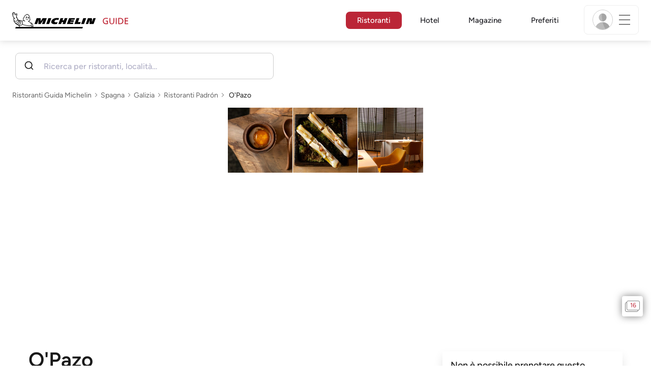

--- FILE ---
content_type: text/html;charset=utf-8
request_url: https://guide.michelin.com/it/it/galicia/padron/ristorante/o-pazo
body_size: 52870
content:

<!DOCTYPE html>
<html class="full-screen-mobile" lang="it-IT" dir="">
<head>
    <meta charset="utf-8">
    <meta name="viewport" content="width=device-width, initial-scale=1.0, user-scalable=0">
    <meta name="author" content="">
    <meta name="theme-color" content="#fff">
    <meta property="og:site_name" content="MICHELIN Guide"/>

    
    
    
    <meta itemprop="name" content="O&#39;Pazo - Padrón - un ristorante della Guida MICHELIN">
<meta property="og:title" content="O&#39;Pazo - Padrón - un ristorante della Guida MICHELIN"/>
    
    
    <meta property="og:type" content="Article"/>
    <meta property="og:url" content="https://guide.michelin.com/it/it/galicia/padron/ristorante/o-pazo"/>
    
        <meta property="og:image" content="https://axwwgrkdco.cloudimg.io/v7/__gmpics3__/0b83dd346c8b42a8b5f10ea47943babb.jpeg?width=1000"/>
        <meta itemprop="image" content="https://axwwgrkdco.cloudimg.io/v7/__gmpics3__/0b83dd346c8b42a8b5f10ea47943babb.jpeg?width=1000"/>
    
    <meta name="description" content="O&#39;Pazo – un ristorante MICHELIN della Guida MICHELIN Spagna 2026. Il punto di vista degli ispettori MICHELIN, informazioni sui prezzi, tipi di cucina ed ora di apertura, sul sito web ufficiale della Guida MICHELIN">
<meta property="og:description" content="O&#39;Pazo – un ristorante MICHELIN della Guida MICHELIN Spagna 2026. Il punto di vista degli ispettori MICHELIN, informazioni sui prezzi, tipi di cucina ed ora di apertura, sul sito web ufficiale della Guida MICHELIN"/>
<meta itemprop="description" content="O&#39;Pazo – un ristorante MICHELIN della Guida MICHELIN Spagna 2026. Il punto di vista degli ispettori MICHELIN, informazioni sui prezzi, tipi di cucina ed ora di apertura, sul sito web ufficiale della Guida MICHELIN">

    <meta name="layout" content="michelin_revamp"/>

    <meta name="google-site-verification" content="vFUp7XI3G-xKLevkT2qftuscMInOxirdCu0oYr7_uLM"/>
<meta name="google-site-verification" content="eZwPBJ-0r-9qysyJy_aEPti-m_vr-h_oUJy2qUR1144"/>
<meta name="branch:deeplink:$canonical_identifier" content="https://guide.michelin.com/it/it/galicia/padron/ristorante/o-pazo"/>
<meta name="apple-itunes-app" content="app-id=1541129177, app-argument=https://guide.michelin.com/it/it/galicia/padron/ristorante/o-pazo"/>

    <link rel="canonical" href="https://guide.michelin.com/it/it/galicia/padron/ristorante/o-pazo"/>
    
        <link rel="alternate"
              href="https://guide.michelin.com/it/it/galicia/padron/ristorante/o-pazo"
              hrefLang="it-it"/>
    
        <link rel="alternate"
              href="https://guide.michelin.com/ae-az/en/galicia/padron/restaurant/o-pazo"
              hrefLang="en-ae"/>
    
        <link rel="alternate"
              href="https://guide.michelin.com/ar/es/galicia/padron/restaurante/o-pazo"
              hrefLang="es-ar"/>
    
        <link rel="alternate"
              href="https://guide.michelin.com/at/de/galicia/padron/restaurant/o-pazo"
              hrefLang="de-at"/>
    
        <link rel="alternate"
              href="https://guide.michelin.com/at/en/galicia/padron/restaurant/o-pazo"
              hrefLang="en-at"/>
    
        <link rel="alternate"
              href="https://guide.michelin.com/be/fr/galicia/padron/restaurant/o-pazo"
              hrefLang="fr-be"/>
    
        <link rel="alternate"
              href="https://guide.michelin.com/be/nl/galicia/padron/restaurant/o-pazo"
              hrefLang="nl-be"/>
    
        <link rel="alternate"
              href="https://guide.michelin.com/br/pt_BR/galicia/padron/restaurant/o-pazo"
              hrefLang="pt-br"/>
    
        <link rel="alternate"
              href="https://guide.michelin.com/ca/en/galicia/padron/restaurant/o-pazo"
              hrefLang="en-ca"/>
    
        <link rel="alternate"
              href="https://guide.michelin.com/ca/fr/galicia/padron/restaurant/o-pazo"
              hrefLang="fr-ca"/>
    
        <link rel="alternate"
              href="https://guide.michelin.com/hr/en/galicia/padron/restaurant/o-pazo"
              hrefLang="en-hr"/>
    
        <link rel="alternate"
              href="https://guide.michelin.com/cz/en/galicia/padron/restaurant/o-pazo"
              hrefLang="en-cz"/>
    
        <link rel="alternate"
              href="https://guide.michelin.com/dk/en/galicia/padron/restaurant/o-pazo"
              hrefLang="en-dk"/>
    
        <link rel="alternate"
              href="https://guide.michelin.com/ae-du/en/galicia/padron/restaurant/o-pazo"
              hrefLang="en-ae"/>
    
        <link rel="alternate"
              href="https://guide.michelin.com/es/es/galicia/padron/restaurante/o-pazo"
              hrefLang="es-es"/>
    
        <link rel="alternate"
              href="https://guide.michelin.com/ee/en/galicia/padron/restaurant/o-pazo"
              hrefLang="en-ee"/>
    
        <link rel="alternate"
              href="https://guide.michelin.com/fi/en/galicia/padron/restaurant/o-pazo"
              hrefLang="en-fi"/>
    
        <link rel="alternate"
              href="https://guide.michelin.com/fr/fr/galicia/padron/restaurant/o-pazo"
              hrefLang="fr-fr"/>
    
        <link rel="alternate"
              href="https://guide.michelin.com/de/de/galicia/padron/restaurant/o-pazo"
              hrefLang="de-de"/>
    
        <link rel="alternate"
              href="https://guide.michelin.com/en/galicia/padron/restaurant/o-pazo"
              hrefLang="en"/>
    
        <link rel="alternate"
              href="https://guide.michelin.com/gr/en/galicia/padron/restaurant/o-pazo"
              hrefLang="en-gr"/>
    
        <link rel="alternate"
              href="https://guide.michelin.com/hk/zh_HK/galicia/padron/restaurant/o-pazo"
              hrefLang="zh-hk"/>
    
        <link rel="alternate"
              href="https://guide.michelin.com/hk/en/galicia/padron/restaurant/o-pazo"
              hrefLang="en-hk"/>
    
        <link rel="alternate"
              href="https://guide.michelin.com/hu/en/galicia/padron/restaurant/o-pazo"
              hrefLang="en-hu"/>
    
        <link rel="alternate"
              href="https://guide.michelin.com/is/en/galicia/padron/restaurant/o-pazo"
              hrefLang="en-is"/>
    
        <link rel="alternate"
              href="https://guide.michelin.com/jp/ja/galicia/padron/restaurant/o-pazo"
              hrefLang="ja-jp"/>
    
        <link rel="alternate"
              href="https://guide.michelin.com/jp/en/galicia/padron/restaurant/o-pazo"
              hrefLang="en-jp"/>
    
        <link rel="alternate"
              href="https://guide.michelin.com/lv/en/galicia/padron/restaurant/o-pazo"
              hrefLang="en-lv"/>
    
        <link rel="alternate"
              href="https://guide.michelin.com/lt/en/galicia/padron/restaurant/o-pazo"
              hrefLang="en-lt"/>
    
        <link rel="alternate"
              href="https://guide.michelin.com/lu/fr/galicia/padron/restaurant/o-pazo"
              hrefLang="fr-lu"/>
    
        <link rel="alternate"
              href="https://guide.michelin.com/mo/zh_HK/galicia/padron/restaurant/o-pazo"
              hrefLang="zh-mo"/>
    
        <link rel="alternate"
              href="https://guide.michelin.com/mo/en/galicia/padron/restaurant/o-pazo"
              hrefLang="en-mo"/>
    
        <link rel="alternate"
              href="https://guide.michelin.com/my/en/galicia/padron/restaurant/o-pazo"
              hrefLang="en-my"/>
    
        <link rel="alternate"
              href="https://guide.michelin.com/mt/en/galicia/padron/restaurant/o-pazo"
              hrefLang="en-mt"/>
    
        <link rel="alternate"
              href="https://guide.michelin.com/mx/es/galicia/padron/restaurante/o-pazo"
              hrefLang="es-mx"/>
    
        <link rel="alternate"
              href="https://guide.michelin.com/nl/nl/galicia/padron/restaurant/o-pazo"
              hrefLang="nl-nl"/>
    
        <link rel="alternate"
              href="https://guide.michelin.com/no/en/galicia/padron/restaurant/o-pazo"
              hrefLang="en-no"/>
    
        <link rel="alternate"
              href="https://guide.michelin.com/pl/en/galicia/padron/restaurant/o-pazo"
              hrefLang="en-pl"/>
    
        <link rel="alternate"
              href="https://guide.michelin.com/pt/pt_PT/galicia/padron/restaurant/o-pazo"
              hrefLang="pt-pt"/>
    
        <link rel="alternate"
              href="https://guide.michelin.com/qa/en/galicia/padron/restaurant/o-pazo"
              hrefLang="en-qa"/>
    
        <link rel="alternate"
              href="https://guide.michelin.com/ie/en/galicia/padron/restaurant/o-pazo"
              hrefLang="en-ie"/>
    
        <link rel="alternate"
              href="https://guide.michelin.com/rs/en/galicia/padron/restaurant/o-pazo"
              hrefLang="en-rs"/>
    
        <link rel="alternate"
              href="https://guide.michelin.com/sg/en/galicia/padron/restaurant/o-pazo"
              hrefLang="en-sg"/>
    
        <link rel="alternate"
              href="https://guide.michelin.com/sg/zh_CN/galicia/padron/restaurant/o-pazo"
              hrefLang="zh-sg"/>
    
        <link rel="alternate"
              href="https://guide.michelin.com/si/en/galicia/padron/restaurant/o-pazo"
              hrefLang="en-si"/>
    
        <link rel="alternate"
              href="https://guide.michelin.com/kr/ko/galicia/padron/restaurant/o-pazo"
              hrefLang="ko-kr"/>
    
        <link rel="alternate"
              href="https://guide.michelin.com/kr/en/galicia/padron/restaurant/o-pazo"
              hrefLang="en-kr"/>
    
        <link rel="alternate"
              href="https://guide.michelin.com/se/en/galicia/padron/restaurant/o-pazo"
              hrefLang="en-se"/>
    
        <link rel="alternate"
              href="https://guide.michelin.com/ch/fr/galicia/padron/restaurant/o-pazo"
              hrefLang="fr-ch"/>
    
        <link rel="alternate"
              href="https://guide.michelin.com/ch/de/galicia/padron/restaurant/o-pazo"
              hrefLang="de-ch"/>
    
        <link rel="alternate"
              href="https://guide.michelin.com/ch/it/galicia/padron/ristorante/o-pazo"
              hrefLang="it-ch"/>
    
        <link rel="alternate"
              href="https://guide.michelin.com/tw/zh_TW/galicia/padron/restaurant/o-pazo"
              hrefLang="zh-tw"/>
    
        <link rel="alternate"
              href="https://guide.michelin.com/tw/en/galicia/padron/restaurant/o-pazo"
              hrefLang="en-tw"/>
    
        <link rel="alternate"
              href="https://guide.michelin.com/th/th/galicia/padron/restaurant/o-pazo"
              hrefLang="th-th"/>
    
        <link rel="alternate"
              href="https://guide.michelin.com/th/en/galicia/padron/restaurant/o-pazo"
              hrefLang="en-th"/>
    
        <link rel="alternate"
              href="https://guide.michelin.com/ph/en/galicia/padron/restaurant/o-pazo"
              hrefLang="en-ph"/>
    
        <link rel="alternate"
              href="https://guide.michelin.com/tr/tr/galicia/padron/restaurant/o-pazo"
              hrefLang="tr-tr"/>
    
        <link rel="alternate"
              href="https://guide.michelin.com/tr/en/galicia/padron/restaurant/o-pazo"
              hrefLang="en-tr"/>
    
        <link rel="alternate"
              href="https://guide.michelin.com/gb/en/galicia/padron/restaurant/o-pazo"
              hrefLang="en-gb"/>
    
        <link rel="alternate"
              href="https://guide.michelin.com/us/en/galicia/padron/restaurant/o-pazo"
              hrefLang="en-us"/>
    
        <link rel="alternate"
              href="https://guide.michelin.com/vn/en/galicia/padron/restaurant/o-pazo"
              hrefLang="en-vn"/>
    


    <title>O&#39;Pazo - Padrón - un ristorante della Guida MICHELIN</title>
    <link rel="icon" type="image/png" href="https://guide.michelin.com/assets/favicon-45e15df562e54b4bdb27aa42ec1e03b7.png" sizes="48x53">
<link rel="apple-touch-icon" href="https://guide.michelin.com/assets/apple-touch-icon-e74a704c6e3aec3c201ebde35d97da6e.png">
<link rel="manifest" href="/manifest.webmanifest">


    
        

    

    
    
        <link rel="stylesheet" href="https://guide.michelin.com/assets/web/app.restaurant-154d89d955492019e3c04cde5d1d1bf5.css"/>
    
    <noscript>
        <link rel="stylesheet" href="https://guide.michelin.com/assets/web/frontend/noscript-e23f3d5b4badcb723584ff6d85a2cd7e.css"/>
    </noscript>

    <!-- Global JS variables start -->
    <script type="text/javascript">
        window.ENVIRONMENT = 'PRODUCTION';
        window.GTM_ENVIRONMENT = 'Prod';
        window.dataLayer = window.dataLayer || [];
        window.dLayer = window.dLayer || {};
    </script>
    <!-- Global JS variables end -->

    

    

    
    <!-- Start Didomi -->
    
        <script type="text/javascript">
            window.didomiConfig = {"notice":{}};
            if (typeof window.didomiConfig.notice !== 'undefined') {
                window.didomiConfig.notice.enable = true;

                
                Object.assign(window.didomiConfig.notice, {"closeOnScroll":true,"closeOnScrollThreshold":10,"closeOnScrollThresholdType":"percent","closeOnClick":true});
                
            }
        </script>
    

    
        <script type="text/javascript">(function(){function i(e){if(!window.frames[e]){if(document.body&&document.body.firstChild){var t=document.body;var n=document.createElement("iframe");n.style.display="none";n.name=e;n.title=e;t.insertBefore(n,t.firstChild)}else{setTimeout(function(){i(e)},5)}}}function e(n,o,r,f,s){function e(e,t,n,i){if(typeof n!=="function"){return}if(!window[o]){window[o]=[]}var a=false;if(s){a=s(e,i,n)}if(!a){window[o].push({command:e,version:t,callback:n,parameter:i})}}e.stub=true;e.stubVersion=2;function t(i){if(!window[n]||window[n].stub!==true){return}if(!i.data){return}var a=typeof i.data==="string";var e;try{e=a?JSON.parse(i.data):i.data}catch(t){return}if(e[r]){var o=e[r];window[n](o.command,o.version,function(e,t){var n={};n[f]={returnValue:e,success:t,callId:o.callId};if(i.source){i.source.postMessage(a?JSON.stringify(n):n,"*")}},o.parameter)}}if(typeof window[n]!=="function"){window[n]=e;if(window.addEventListener){window.addEventListener("message",t,false)}else{window.attachEvent("onmessage",t)}}}e("__tcfapi","__tcfapiBuffer","__tcfapiCall","__tcfapiReturn");i("__tcfapiLocator")})();</script>
    
    <script type="text/javascript">(function(){(function(e,i,o){var n=document.createElement("link");n.rel="preconnect";n.as="script";var t=document.createElement("link");t.rel="dns-prefetch";t.as="script";var r=document.createElement("script");r.id="spcloader";r.type="text/javascript";r["async"]=true;r.charset="utf-8";window.didomiConfig=window.didomiConfig||{};window.didomiConfig.sdkPath=window.didomiConfig.sdkPath||o||"https://sdk.privacy-center.org/";const d=window.didomiConfig.sdkPath;var a=d+e+"/loader.js?target_type=notice&target="+i;if(window.didomiConfig&&window.didomiConfig.user){var c=window.didomiConfig.user;var s=c.country;var f=c.region;if(s){a=a+"&country="+s;if(f){a=a+"&region="+f}}}n.href=d;t.href=d;r.src=a;var m=document.getElementsByTagName("script")[0];m.parentNode.insertBefore(n,m);m.parentNode.insertBefore(t,m);m.parentNode.insertBefore(r,m)})("dc737c7b-2d4e-404e-860c-31cff0a656ec","7n9yqEaN")})();</script>
    <!-- End Didomi -->


    <script type="text/javascript">

    window.LS_KEY_PLUS_MEMBER = 'plus_member';
    window.LS_KEY_AUTH_TYPE = 'auth_type';
    window.LS_KEY_EMAIL = 'user_email';
    window.LS_PRO_AGENT = 'pro_agent';
    window.AUTH_TYPE_CODE = {
        local: 1,
        google: 2,
        apple: 3
    };
    var AUTH_ACCOUNT_TYPES = {
        email: 'email',
        socialApple: 'social-apple',
        socialGoogle: 'social-google',
        socialFacebook: 'social-facebook'
    };
    window.sessionStorageKeys = {
        beenThereModal: 'been_there_modal_shown',
        beenThereHotelModal: 'been_there_hotel_modal_shown',
        userProfile: 'user_profile'
    };

    window.localStorageKeys = {
        profileImage: 'profile_image'
    };

    /**
     * Parses auth token
     * @param token the auth token
     * @returns {any}
     */
    var parseAuthToken = function (token) {
        var base64Url = token.split('.')[1];
        var base64 = base64Url.replace(/-/g, '+').replace(/_/g, '/');
        var jsonPayload = decodeURIComponent(atob(base64).split('').map(function (c) {
            return '%' + ('00' + c.charCodeAt(0).toString(16)).slice(-2);
        }).join(''));

        return JSON.parse(jsonPayload);
    };

    /**
     * Gets auth data
     * @returns {{}|{token: *, user_id: *}}
     */
    var getAuthData = function () {
        try {
            var _token = localStorage.getItem("auth_token");
            var authPayload = parseAuthToken(_token);
            return {
                token: _token,
                user_id: authPayload.user_id,
                customer_id: authPayload.customer_id
            };
        } catch (e) {
            // noop
        }
        return {};
    };

    /**
     * Gets saved tablet plus info
     * @returns {{isPlusMember: boolean, isPlusMemberExpired: boolean, isTrialAvailable: boolean}}
     */
    var getSavedTabletPlus = function () {
        var _plus = {isPlusMember: false, isPlusMemberExpired: false, isTrialAvailable: true};
        if (!window.IS_SIGNED_IN) return _plus;
        try {
            var membershipStatusString = localStorage.getItem(window.LS_KEY_PLUS_MEMBER);
            if (!membershipStatusString) {
                // Backward compatibility
                _plus.isTrialAvailable = localStorage.getItem("is_plus_member") === '1';
                return _plus;
            }

            var currentDateUnix = new Date().getTime();
            var membershipStatus = JSON.parse(atob(membershipStatusString));
            _plus.isTrialAvailable = membershipStatus.isTrialAvailable;
            _plus.isPlusMember = membershipStatus.isPlusMember && currentDateUnix <= membershipStatus.expiryDate;
            _plus.isPlusMemberExpired = membershipStatus.isPlusMemberExpired || (membershipStatus.isPlusMember && currentDateUnix > membershipStatus.expiryDate);
        } catch (e) {
            // noop
        }
        return _plus;
    };

    /**
     * Checks if the user is pro agent
     * @returns {boolean}
     */
    var getProAgent = function () {
        try {
            var proAgentStatus = localStorage.getItem(window.LS_PRO_AGENT);
            return JSON.parse(atob(proAgentStatus));
        } catch (e) {
            // noop
        }
        return false;
    };

    /**
     * Get user profile in session storage
     * @return user profile object
     */
    var getUserProfile = function () {
        var _userProfileStorage = sessionStorage.getItem(window.sessionStorageKeys.userProfile);
        if (!_userProfileStorage) return null;
        try {
            var _atobProfile = atob(_userProfileStorage);
            var _userProfileObject = JSON.parse(decodeURIComponent(_atobProfile));
            if (_userProfileObject && _userProfileObject.hasOwnProperty("expires_in")) {
                var date = new Date();
                if (date.getTime() < _userProfileObject.expires_in) {
                    return {
                        firstName: _userProfileObject.firstName,
                        lastName: _userProfileObject.lastName,
                        isStaff: _userProfileObject.isStaff,
                        plusStartDate: _userProfileObject.plusStartDate,
                        plusExpiryDate: _userProfileObject.plusExpiryDate
                    };
                } else {
                    sessionStorage.removeItem(window.sessionStorageKeys.userProfile);
                }
            }
        } catch (e) {
            // noop
        }
        return null;
    };

    /**
     * Gets user account type
     * @param authType the auth type code
     * @returns {string}
     */
    var getUserType = function (authType) {
        var type = AUTH_ACCOUNT_TYPES.email;
        try {
            authType = parseInt(authType);
            if (authType === AUTH_TYPE_CODE.apple) {
                type = AUTH_ACCOUNT_TYPES.socialApple;
            } else if (authType === AUTH_TYPE_CODE.google) {
                type = AUTH_ACCOUNT_TYPES.socialGoogle;
            }
        } catch (e) {
            // noop
        }
        return type;
    };

    /**
     * Validates if the input contains only alphabetic characters and spaces.
     * @param {string} text - Input string to check.
     * @returns {boolean} True if valid, false otherwise.
     */
    var validateAlphabetic = function (text) {
        return !text.match(/(\p{Emoji_Presentation}|\p{Extended_Pictographic})/gu);
    };

    /**
     * Validate password with rule min 10 characters, at least 1 uppercase, at least 1 lowercase, at least 1 number and at least 1 special character.
     * @param password the password string
     * @returns {*}
     */
    var validatePassword = function (password) {
        if (!password || password.length === 0) return false;
        var pattern = /^(?=.*[A-Z])(?=.*[a-z])(?=.*\d)(?=.*[\p{P}\p{S}])[A-Za-z\d\p{P}\p{S}]{10,}$/u;
        return password.match(pattern);
    };

    /**
     * Get user email in local storage (expiry period 30 days)
     * @return user email object
     */
    var getUserEmailLocalStorage = function () {
        var _userEmailStorage = localStorage.getItem(window.LS_KEY_EMAIL);
        if (!_userEmailStorage) return {};
        try {
            return JSON.parse(atob(_userEmailStorage));
        } catch (e) {
            // Fallback for the non-encrypted
            return JSON.parse(_userEmailStorage);
        }
    };

    /**
     * Gets registered email in local storage
     * @returns {string|null} registered email
     */
    var registeredEmail = function () {
        var value = getUserEmailLocalStorage();
        if (!value || !value.email) return null;
        if (value.expires_in && new Date().getTime() < Number(value.expires_in)) {
            return value.email;
        } else if (value.expires_in) {
            localStorage.removeItem(window.LS_KEY_EMAIL);
        }
        return null;
    };

    var _authData = getAuthData();
    window.USER_ID = _authData && _authData.user_id ? String(_authData.user_id) : null;
    window.CUSTOMER_ID = _authData && _authData.customer_id ? String(_authData.customer_id) : null;
    window.IS_SIGNED_IN = window.USER_ID && window.USER_ID.length > 0;

    var _savedPlus = getSavedTabletPlus();
    window.IS_PLUS_MEMBER = _savedPlus.isPlusMember;
    window.IS_PLUS_MEMBER_EXPIRED = _savedPlus.isPlusMemberExpired;
    window.PLUS_TRIAL_AVAILABLE = _savedPlus.isTrialAvailable;
    window.USER_TYPE = getUserType(localStorage.getItem(window.LS_KEY_AUTH_TYPE));
    window.USER_PROFILE = getUserProfile();
    window.USER_PRO_AGENT = getProAgent();

</script>


    
<script type="text/javascript">

    window.GTM_ENVIRONMENT = window.GTM_ENVIRONMENT || 'Dev';
    window.DTM_LANGUAGE = 'it';
    window.DTM_CATEGORY = 'restaurant.datasheet';
    window.DTM_CATEGORY_ABOUT = 'edito.about-us';
    window.DTM_GUIDE = 'Italia';
    window.DTM_COUNTRY = 'it';
    window.DTM_SITE = 'Italia';
    window.DTM_USER_ISO3_COUNTRY = 'USA';

    function getGlobalTracking() {
        var _data = {
            environment: window.GTM_ENVIRONMENT,
            language: window.DTM_LANGUAGE,
            category: window.DTM_CATEGORY,
            guide: window.DTM_GUIDE,
            custom_event_timestamp: new Date().getTime(),
            USER_COUNTRY_ISO3_tech: window.DTM_USER_ISO3_COUNTRY,
            mobile_app: 'False'
        };

        if (window.DTM_CATEGORY !== window.DTM_CATEGORY_ABOUT) {
            // Based on the old spec, there is no country field in about page
            _data.country = window.DTM_COUNTRY;
        }
        if (!window.IS_ACCOUNT_DISABLED) {
            _data.isSignedIn = !!window.IS_SIGNED_IN;
            _data.isTabletPlusMember = !!window.IS_PLUS_MEMBER;
            _data.plus_trial_eligible = !!window.PLUS_TRIAL_AVAILABLE;
            if (window.IS_SIGNED_IN) {
                _data.user_id = window.USER_ID;
                _data.customer_id = window.CUSTOMER_ID;
                _data.user_type = window.USER_TYPE;
            }
        }
        return _data;
    }

    function getEcommerceGlobalTracking() {
        return {
            custom_event_timestamp: new Date().getTime(),
            email: registeredEmail(),
            firstname: window.USER_PROFILE && window.USER_PROFILE.firstName ? window.USER_PROFILE.firstName : '',
            lastname: window.USER_PROFILE && window.USER_PROFILE.lastName ? window.USER_PROFILE.lastName : ''
        };
    }

    var _globalTd = getGlobalTracking();
    Object.keys(_globalTd).forEach(function(key) {
      dLayer[key] = _globalTd[key];
    });
    dLayer['event'] = 'Country.' + window.DTM_SITE + '.' + window.DTM_LANGUAGE;


    
    
        dLayer['cookingtype'] = '1162';
        dLayer['region'] = 'Galicia';
        dLayer['city'] = 'Padrón';
        dLayer['district'] = '';
        dLayer['distinction'] = '1 star';
        dLayer['id'] = '129419';
        dLayer['restaurant_name'] = 'O\u0027Pazo';
        dLayer['chef'] = '';
        dLayer['online_booking'] = 'False';
        dLayer['price'] = 'CAT_P04';
        dLayer['restaurant_selection'] = 'Spagna';
        dLayer['restaurant_country'] = 'es';
        dLayer['restaurant_id'] = '1184828';
        dLayer['greenstar'] = 'False';
        dLayer['award_type'] = 'false';
        dLayer['partner'] = '';
    

    window.dataLayer = window.dataLayer || [];
    
        window.dataLayer.push(dLayer);
    

</script>


    

    <!-- Google Tag Manager -->
    <script>(function(w,d,s,l,i){w[l]=w[l]||[];w[l].push({'gtm.start':
            new Date().getTime(),event:'gtm.js'});var f=d.getElementsByTagName(s)[0],
        j=d.createElement(s),dl=l!='dataLayer'?'&l='+l:'';j.async=true;j.src=
        'https://www.googletagmanager.com/gtm.js?id='+i+dl;f.parentNode.insertBefore(j,f);
    })(window,document,'script','dataLayer','GTM-NND8XGT');</script>
    <!-- End Google Tag Manager -->


    

    <script type="didomi/javascript" data-vendor="c:branch-V2dEBRxJ">
        // load Branch
        (function(b,r,a,n,c,h,_,s,d,k){if(!b[n]||!b[n]._q){for(;s<_.length;)c(h,_[s++]);d=r.createElement(a);d.async=1;d.src="https://cdn.branch.io/branch-latest.min.js";k=r.getElementsByTagName(a)[0];k.parentNode.insertBefore(d,k);b[n]=h}})(window,document,"script","branch",function(b,r){b[r]=function(){b._q.push([r,arguments])}},{_q:[],_v:1},"addListener banner closeBanner closeJourney data deepview deepviewCta first init link logout removeListener setBranchViewData setIdentity track trackCommerceEvent logEvent disableTracking getBrowserFingerprintId crossPlatformIds lastAttributedTouchData setAPIResponseCallback qrCode setRequestMetaData setAPIUrl getAPIUrl setDMAParamsForEEA".split(" "), 0);
        // init Branch
        branch.init('key_live_nk4zIsLRmj2yggvOK1GcFjoorznRXtvj', function (err, data) {
            if (!err) {
                window.BRANCH_INIT = true;
            } else {
                console.error('Branch initialization error:', err);
            }
        });
    </script>


    


    

    <script type="didomi/javascript" data-vendor="c:microsoft-analytics">
        (function(c,l,a,r,i,t,y){
            c[a]=c[a]||function(){(c[a].q=c[a].q||[]).push(arguments)};
            t=l.createElement(r);t.async=1;t.src="https://www.clarity.ms/tag/"+i;
            y=l.getElementsByTagName(r)[0];y.parentNode.insertBefore(t,y);
        })(window, document, "clarity", "script", "rk0nb4r2j8");
    </script>


</head>
<body class="lang-it" data-accept-cookie-url="/it/it/public-rest/acceptCookie" data-accept-kameleoon-url="/it/it/public-rest/acceptKameleoon" data-accept-cj-url="/it/it/public-rest/acceptCj" data-category="restaurant.datasheet" data-country="it" data-guide="Italia">




    <!-- Google Tag Manager (noscript) -->
    <noscript><iframe src="https://www.googletagmanager.com/ns.html?id=GTM-NND8XGT"
                      height="0" width="0" style="display:none;visibility:hidden"></iframe></noscript>
    <!-- End Google Tag Manager (noscript) -->





<!--[if lt IE 10]>
  <p class="browserupgrade">You are using an <strong>outdated</strong> browser. Please upgrade your browser to improve your experience.</p>
<![endif]-->


<!-- Start Navbar -->
<header class="header-wrapper js-navbar">
<nav class="d-flex header js-header">
    <!-- Start Logo -->
    <div class="header__logo">
        <a href="/it/it"
           aria-label="Go to Homepage">
            <img src="https://guide.michelin.com/assets/images/michelin-guide-logo-dark-3a2375154bf280f461bfdf04fdc8519f.svg"
                 width="237" height="42" alt="MICHELIN Guide">
        </a>
    </div>

    <!-- Start Menu -->
    <div class="header__nav">
    
        <div class="header__menu">
            <ul class="header__menu--list">
                <li class="item active">
                    
                        <a href="/it/it/ristoranti"
                            class="link js-dtm-link"
                            data-event="Menu.restaurants"
                            data-category="restaurant.datasheet"
                            data-country="it"
                            data-guide="Italia" data-dtm-redirection-to="/it/it/ristoranti"
                            aria-current=&quot;page&quot;>
                            Ristoranti
                        </a>
                </li>
                
                    <li class="item ">
                        
                            <a href="/it/it/hotels"
                                class="link js-dtm-link"
                                data-event="Menu.hotels"
                                data-category="restaurant.datasheet"
                                data-country="it"
                                data-guide="Italia"
                                data-dtm-redirection-to="/it/it/hotels"
                                >
                                    Hotel
                        </a>
                    </li>
                
                
                <li class="item ">
                    
                    <a href="/it/it/notizie"
                        class="link js-dtm-link"
                        data-event="Menu.magazine"
                        data-category="restaurant.datasheet"
                        data-country="it"
                        data-guide="Italia"
                        data-dtm-redirection-to="/it/it/notizie"
                        >
                            Magazine
                    </a>
                </li>
                
                <li class="item ">
                    
                    <a href="/it/it/restaurantlist"
                        class="link js-dtm-link"
                        data-event="Menu.favorites"
                        data-category="restaurant.datasheet"
                        data-country="it"
                        data-dtm-redirection-to="/it/it/restaurantlist"
                        >
                            Preferiti
                    </a>
                </li>
                
            </ul>
        </div>
    
    </div>
    <!-- Start Menu -->

    <!-- Start Toggle Account Menu -->
    <div class="header__account">
        <button class="header__account--button js-open-menubar js-dtm-link" type="button" aria-label="Menu"
                data-event="Menu.menu"
                data-category="restaurant.datasheet"
                data-country="it"
                data-guide="Italia">
            
                <img src="https://guide.michelin.com/assets/images/icons/michelin-default-profile-image-3ee14e19410e06fe343151d6631ad6c1.png" alt="" class="image-round js-img-profile-menu" data-default-value="https://guide.michelin.com/assets/images/icons/michelin-default-profile-image-3ee14e19410e06fe343151d6631ad6c1.png"/>
            
            <span class="header__account--button-icon">
                <i class="burger-menu"></i>
            </span>
        </button>
    </div>
    <!-- End Toggle Account Menu -->
</nav>

</header>
<!-- End Navbar -->

<!-- Start Menu List Item -->
<div class="menubar js-menubar">
    <div class="menubar-wrapper">
        <div class="menubar-content">
            <ul class="menubar-content--list js-menu__container">
                
                
                    
                        
                        <li class="menubar-content--list-item">
                            <a class="link js-dtm-link"
                               href="/it/it/ristoranti"
                               target="_self" 
                               data-event="Menu.restaurants.burger"
                               data-category="restaurant.datasheet"
                               data-country="it"
                               data-guide="Italia"
                               data-dtm-redirection-to="/it/it/ristoranti">Ristoranti</a>
                        </li>
                        
                    
                
                    
                        
                        <li class="menubar-content--list-item">
                            <a class="link js-dtm-link"
                               href="/it/it/hotels"
                               target="_self" 
                               data-event="Menu.hotels.burger"
                               data-category="restaurant.datasheet"
                               data-country="it"
                               data-guide="Italia"
                               data-dtm-redirection-to="/it/it/hotels">Alberghi</a>
                        </li>
                        
                    
                
                    
                        
                        <li class="menubar-content--list-item">
                            <a class="link js-dtm-link"
                               href="/it/it/member-program/becomeamember"
                               target="_self" 
                               data-event="Menu.plus.burger"
                               data-category="restaurant.datasheet"
                               data-country="it"
                               data-guide="Italia"
                               data-dtm-redirection-to="/it/it/member-program/becomeamember">Guida MICHELIN Plus</a>
                        </li>
                        
                    
                
                    
                        
                        <li class="menubar-content--list-item">
                            <a class="link js-dtm-link"
                               href="/it/it/best-of"
                               target="_self" 
                               data-event="Menu.bestof_guides.burger"
                               data-category="restaurant.datasheet"
                               data-country="it"
                               data-guide="Italia"
                               data-dtm-redirection-to="/it/it/best-of">Guide Best-of </a>
                        </li>
                        
                    
                
                    
                        
                        <li class="menubar-content--list-item">
                            <a class="link js-dtm-link"
                               href="/it/it/notizie"
                               target="_self" 
                               data-event="Menu.magazine.burger"
                               data-category="restaurant.datasheet"
                               data-country="it"
                               data-guide="Italia"
                               data-dtm-redirection-to="/it/it/notizie">Magazine</a>
                        </li>
                        
                    
                
                    
                        
                        <li class="menubar-content--list-item">
                            <a class="link js-dtm-link"
                               href="/it/it/restaurantlist"
                               target="_self" 
                               data-event="Menu.favorites.burger"
                               data-category="restaurant.datasheet"
                               data-country="it"
                               data-guide="Italia"
                               data-dtm-redirection-to="/it/it/restaurantlist">I miei preferiti</a>
                        </li>
                        
                    
                
                    
                        
                        <li class="menubar-content--list-item">
                            <a class="link js-dtm-link"
                               href="https://intercom.help/michelin-guide-contact-us/it/"
                               target="_blank" rel="nofollow noopener"
                               data-event="Menu.contact.burger"
                               data-category="restaurant.datasheet"
                               data-country="it"
                               data-guide="Italia"
                               data-dtm-redirection-to="https://intercom.help/michelin-guide-contact-us/it/">Contattaci</a>
                        </li>
                        
                    
                
                    
                        
                        <li class="menubar-content--list-item">
                            <a class="link js-dtm-link"
                               href="/it/it/subscribe"
                               target="_self" 
                               data-event="Menu.subscribe_nl.burger"
                               data-category="restaurant.datasheet"
                               data-country="it"
                               data-guide="Italia"
                               data-dtm-redirection-to="/it/it/subscribe">Abbonati alla Newsletter</a>
                        </li>
                        
                    
                
                    
                        
                        <li class="menubar-content--list-item">
                            <a class="link js-dtm-link"
                               href="https://www.theforkmanager.com/it/landing-page/michelinxtheforkmanager?cc=michelin-referral&amp;SFCID=7011v0000017LemAAE&amp;ps=Partnership%20Michelin"
                               target="_blank" rel="nofollow noopener"
                               data-event="Menu.bookingpartnerpage.burger"
                               data-category="restaurant.datasheet"
                               data-country="it"
                               data-guide="Italia"
                               data-dtm-redirection-to="https://www.theforkmanager.com/it/landing-page/michelinxtheforkmanager?cc=michelin-referral&amp;SFCID=7011v0000017LemAAE&amp;ps=Partnership%20Michelin">Collaborazione privilegiata TheFork</a>
                        </li>
                        
                    
                
                    
                        
                        <li class="menubar-content--list-item">
                            <a class="link js-dtm-link"
                               href="https://www.theforkmanager.com/it/landing-page/michelinxtheforkmanager?cc=michelin-referral&amp;SFCID=7011v0000017LemAAE&amp;ps=Partnership%20Michelin"
                               target="_blank" rel="nofollow noopener"
                               data-event="Menu.bookingpartnerwebsite.burger"
                               data-category="restaurant.datasheet"
                               data-country="it"
                               data-guide="Italia"
                               data-dtm-redirection-to="https://www.theforkmanager.com/it/landing-page/michelinxtheforkmanager?cc=michelin-referral&amp;SFCID=7011v0000017LemAAE&amp;ps=Partnership%20Michelin">Ristoranti partner TheFork</a>
                        </li>
                        
                    
                
                <li class="menubar-content--list-item list-separator"></li>
                <li class="menubar-content--list-item">
                    <span class="d-flex">
                        <a class="link link-icon js-menu__display-setting" href="#" data-toggle="modal" data-target="#selection-modal">
                            
                            <i class="icon map-marker"></i>
                            Italia - Italiano
                             - EUR
                        </a>
                    </span>
                </li>
            </ul>
        </div>
    </div>
</div>
<!-- End Menu List Item -->


<main class="">

    
<div class="restaurant-search-wrapper js-restaurants__form">
    <h2 class="section-search--label section-search--label d-block d-lg-none">
        Ristoranti
    </h2>

    
<div class="home-restaurant-search">
    <div class="home-banner-explore">
        <div class="row no-gutters">
            <div class="col col-12 col-xl-5">
                <div class="home-banner-explore__tabs">
                    <div class="tabs-container">
                        <div class="tab-content">
                            <div class="tabs-container__content js-autocomplete__container ">
                                <div class="tabs-container__content--restaurant">
                                    <form method="get" class="js-autocomplete__hotel_form"
                                          action="/it/it/ristoranti"
                                          data-suggest-url="/it/it/suggestion">
                                        <input type="hidden" name="showMap" value=""/>
                                        
                                        <div class="typeahead__container flex-fill search-explore">
                                            
                                                <span class="search-hotelswrap--close js-close-msearch">
                                                    <img src="https://guide.michelin.com/assets/images/icons/icons8-arrow-left-30-5b09e45a520af07c51bf922aca8f8646.png" class="icon" height="18" alt=""/>
                                                </span>
                                            

                                            <div class="typeahead__field">
                                                <div class="search-explore__item js-autocomplete__search_box"
                                                     data-language-base="/it/it"
                                                     data-restaurants-base="/it/it/ristoranti"
                                                     data-city-guide-base="/it/it/best-of"
                                                     data-hotel-base="/it/it/hotels-stays"
                                                     data-location-index="prod-locations-it"
                                                     data-cities-index="prod-cities-hotel-rest"
                                                     data-restaurant-index="prod-restaurants-it"
                                                     data-distance-index="prod-restaurants-it_sort_geo"
                                                     data-distinction-index="prod-restaurants-it_sort_distinction"
                                                     data-highest-price-index="prod-restaurants-it_sort_highest_price"
                                                     data-lowest-price-index="prod-restaurants-it_sort_lowest_price"
                                                     data-city-guide-index="prod-cityguides-it"
                                                     data-article-index="prod-articles-it"
                                                     data-polygon-area-index="prod-polygons-hotel-rest"
                                                     data-max-facet-items=""
                                                     data-site-code="it"
                                                     data-site-name="Italia"
                                                     data-site-level="COUNTRY"
                                                     data-language="it"
                                                     data-whitelisted-sites=""
                                                     data-whitelisted-countries=""
                                                     data-location-label="Luoghi"
                                                     data-restaurant-label="Ristoranti"
                                                     data-city-guide-label="Guide Best-of"
                                                     data-references-url="/it/it/public-rest/references.json"
                                                     data-location-icon="https://guide.michelin.com/assets/images/icons/location-autocomplete-fae42e4ab0be8db89756825b769b07dd.svg"
                                                     data-restaurant-icon="https://guide.michelin.com/assets/images/icons/restaurant-autocomplete-4a3a0abde522269ec32055c6106d8902.svg"
                                                     data-city-guide-icon="https://guide.michelin.com/assets/images/icons/icons8-compass-96-4bcf5fd4fa251e260e99b2d814762fc7.png"
                                                     data-dtm-country="it"
                                                     data-dtm-guide="Italia"
                                                     data-search-placeholder="Ricerca per ristoranti, località…"
                                                     data-search-nearby-placeholder="Trova i ristoranti vicino a me"
                                                     data-search-map-placeholder="Cerca nella mappa"
                                                     data-search-q="">
                                                    
                                                        <input type="hidden" name="q" value=""
                                                               class="js-search__q">

                                                        <div class="form-control search-explore__item--input js-search__field js-toggle-msearch"></div>
                                                    
                                                </div>
                                            </div>
                                        </div>
                                    </form>
                                </div>

                                <div class="search-explore-result js-explore-result">
                                    <div class="input-group input-search">
                                        <div class="typeahead__container flex-fill">
                                            <div class="typeahead__result js-autocomplete__search_results">
                                                <div class="typeahead__list js-autocomplete__search_hits"></div>
                                            </div>
                                        </div>
                                    </div>
                                </div>
                            </div>
                        </div>
                    </div>
                </div>
            </div>

            
        </div>
    </div>
</div>

</div>

<div class="wrap-breadcrumb">
    <ol class="breadcrumb pt-0"><li class="breadcrumb-item"><a href="/it/it">Ristoranti Guida Michelin</a></li><li class="breadcrumb-item"><a href="/it/it/selection/spain/ristoranti">Spagna</a></li><li class="breadcrumb-item"><a href="/it/it/galicia/ristoranti">Galizia</a></li><li class="breadcrumb-item"><a href="/it/it/galicia/padron/ristoranti">Ristoranti Padrón</a></li><li class="breadcrumb-item active"><span aria-current="page">
        O&#39;Pazo
    </span></li></ol>
</div>


    
<!-- Start Masthead -->
<div class="masthead masthead__gallery js-masthead-gallery">
    
    <div class="masthead__gallery-wrapper js-gallery-wrapper">
        <button type="button" class="masthead__gallery-open js-gallery-button" data-toggle="modal"
                data-target="#js-gallery-masthead">
            <span class="masthead__gallery-open--number">16</span>
            <span class="masthead__gallery-open--base"></span>
        </button>

        <div class="masthead__gallery-image "
             data-bg="https://axwwgrkdco.cloudimg.io/v7/__gmpics3__/0b83dd346c8b42a8b5f10ea47943babb.jpeg?width=1000">
            
                <div class="masthead__gallery-image-item "
                    
                     data-toggle="modal" data-target="#js-gallery-masthead" data-index="0"
                     data-image-id="8454166"
                     data-image-source="cloud_image"
                     data-category="restaurant.datasheet"
                     data-guide="Italia"
                     data-country="it">
                    
                        <img ci-src="https://axwwgrkdco.cloudimg.io/v7/__gmpics3__/0b83dd346c8b42a8b5f10ea47943babb.jpeg" ci-ratio="1" alt="">
                    
                    <noscript>
                        <img src="https://axwwgrkdco.cloudimg.io/v7/__gmpics3__/0b83dd346c8b42a8b5f10ea47943babb.jpeg" alt=""/>
                    </noscript>
                </div>
            
                <div class="masthead__gallery-image-item "
                    
                     data-toggle="modal" data-target="#js-gallery-masthead" data-index="1"
                     data-image-id="8454138"
                     data-image-source="cloud_image"
                     data-category="restaurant.datasheet"
                     data-guide="Italia"
                     data-country="it">
                    
                        <img ci-src="https://axwwgrkdco.cloudimg.io/v7/__gmpics3__/fff97884133d4cb0ac01737eceb88b59.jpeg" ci-ratio="1" alt="">
                    
                    <noscript>
                        <img src="https://axwwgrkdco.cloudimg.io/v7/__gmpics3__/fff97884133d4cb0ac01737eceb88b59.jpeg" alt=""/>
                    </noscript>
                </div>
            
                <div class="masthead__gallery-image-item "
                    
                     data-toggle="modal" data-target="#js-gallery-masthead" data-index="2"
                     data-image-id="6292838"
                     data-image-source="cloud_image"
                     data-category="restaurant.datasheet"
                     data-guide="Italia"
                     data-country="it">
                    
                        <img ci-src="https://axwwgrkdco.cloudimg.io/v7/__gmpics3__/00ddeab383c44f37927042508d9b7437.jpeg" ci-ratio="1" alt="">
                    
                    <noscript>
                        <img src="https://axwwgrkdco.cloudimg.io/v7/__gmpics3__/00ddeab383c44f37927042508d9b7437.jpeg" alt=""/>
                    </noscript>
                </div>
            
        </div>
    </div>
</div>
<!-- End Masthead -->



<div class="restaurant-details">

    <div class="container container-data-sheet restaurant-container">
        <div class="row">
            <div class="col-xl-4 order-xl-8 col-lg-5 order-lg-7 restaurant-details__aside">
                
<section class="section section-main d-block d-lg-none">
    <div class="data-sheet">
        <div class="row">
            <div class="col col-12 col-lg-12">
                

                <h1 class="data-sheet__title">O&#39;Pazo</h1>
            </div>
        </div>

        <div class="row">
            <div class="col col-12 col-lg-12">
                <div class="data-sheet__detail-info">
                    <div class="data-sheet__block">
                        
                        <div class="data-sheet__block--text ">
                            Pazos s/n, Padrón, 15900, Spagna
                            
                        </div>
                    </div>
                    <div class="js-poool__rest-info">
                    <div class="data-sheet__block">
                        
                            
                            <div class="data-sheet__block--text ">
                                
                                    €€€€
                                    ·
                                

                                
                                    Griglia
                                
                                
                            </div>
                        
                        
                    </div>
                    
                    </div>
                </div>
            </div>
        </div>

        <div class="row js-poool__rest-action">
            <div class="col col-12 col-lg-12">
                
    <div class="data-sheet__callout">
        
<button class="btn btn-outline-default btn-sm restaurant-details__likeinfo box-placeholder js-favorite-restaurant"
        
        
        
        data-pid="1184828"
        data-enabled="false"
        data-category="restaurant.datasheet"
        data-cooking-type="1162"
        data-country="it"
        data-guide="Italia"
        data-language="it"
        data-dtm-chef=""
        data-dtm-city="Padrón"
        data-dtm-distinction="1 star"
        data-dtm-district=""
        data-dtm-id="1184828"
        data-dtm-online-booking="False"
        data-dtm-price="CAT_P04"
        data-dtm-region="Galicia"
        data-restaurant-id="1184828"
        data-restaurant-country="es"
        data-restaurant-country-label="Spain"
        data-restaurant-name="O&#39;Pazo"
        data-restaurant-selection="Spagna"
        data-branch-description="Restaurant Love">
    <img src="https://guide.michelin.com/assets/images/icons/love-off-bf5dec2bc6c8e1134ea7f70bdcace26e.svg" class="love-this pl-image" alt=""/>
    <p>
        
            Preferito
        
    </p>
</button>

        
<button class="btn btn-outline-default btn-sm restaurant-details__likeinfo box-placeholder js-been-there-restaurant"
        data-modal-type="review" data-survey-screen="RestaurantDetails"
        data-entity-name="restaurant"
        
        data-pid="1184828"
        data-enabled="false"
        data-category="restaurant.datasheet"
        data-cooking-type="1162"
        data-country="it"
        data-guide="Italia"
        data-language="it"
        data-dtm-chef=""
        data-dtm-city="Padrón"
        data-dtm-distinction="1 star"
        data-dtm-district=""
        data-dtm-id="1184828"
        data-dtm-online-booking="False"
        data-dtm-price="CAT_P04"
        data-dtm-region="Galicia"
        data-restaurant-id="1184828"
        data-restaurant-country="es"
        data-restaurant-country-label="Spain"
        data-restaurant-name="O&#39;Pazo"
        data-restaurant-selection="Spagna"
        data-branch-description="Restaurant Been There">
    <img src="https://guide.michelin.com/assets/images/icons/been-there-off-7b6502d41d601e41067706782f610f30.svg" class="love-this pl-image" alt=""/>
    <p>
        
            Già stato
        
    </p>
</button>

        
<button class="btn btn-outline-default btn-sm restaurant-details__likeinfo box-placeholder js-note-restaurant"
        
        
        data-entity-name="restaurant"
        data-pid="1184828"
        data-enabled="false"
        data-category="restaurant.datasheet"
        data-cooking-type="1162"
        data-country="it"
        data-guide="Italia"
        data-language="it"
        data-dtm-chef=""
        data-dtm-city="Padrón"
        data-dtm-distinction="1 star"
        data-dtm-district=""
        data-dtm-id="1184828"
        data-dtm-online-booking="False"
        data-dtm-price="CAT_P04"
        data-dtm-region="Galicia"
        data-restaurant-id="1184828"
        data-restaurant-country="es"
        data-restaurant-country-label="Spain"
        data-restaurant-name="O&#39;Pazo"
        data-restaurant-selection="Spagna"
        data-branch-description="Restaurant Notes">
    <img src="https://guide.michelin.com/assets/images/icons/list-clipboard-notfill-4ea68b51e32f035d17ffd84bc06e22b7.svg" class="love-this pl-image" alt=""/>
    <p>
        
            Note
        
    </p>
</button>

    </div>


            </div>
        </div>
    </div>
</section>

                


<div class="restaurant-details__booking--wrapper d-none d-lg-block js-booking-sticky">
    <div class="restaurant-details__booking--container">
        
            <div class="restaurant-details__booking">
                

                

<div class="restaurant-details__booking--title-wrapper d-none d-lg-block">
    <h6 class="restaurant-details__booking--title">
        Non è possibile prenotare questo ristorante dal nostro sito
    </h6>
    <a href="/it/it/ristoranti/online-reservation"
       class="btn btn-primary btn-block">
        Trova ristoranti prenotabili vicino a me
    </a>
</div>


            </div>
            
        
    </div>
</div>

            </div>

            <div class="col-xl-8 col-lg-7 restaurant-details__components">
                
<section class="section section-main d-none d-lg-block">
    <div class="data-sheet">
        <div class="row">
            <div class="col col-12 col-lg-12">
                

                <h1 class="data-sheet__title">O&#39;Pazo</h1>
            </div>
        </div>

        <div class="row">
            <div class="col col-12 col-lg-12">
                <div class="data-sheet__detail-info">
                    <div class="data-sheet__block">
                        
                        <div class="data-sheet__block--text ">
                            Pazos s/n, Padrón, 15900, Spagna
                            
                        </div>
                    </div>
                    <div class="">
                    <div class="data-sheet__block">
                        
                            
                            <div class="data-sheet__block--text ">
                                
                                    €€€€
                                    ·
                                

                                
                                    Griglia
                                
                                
                            </div>
                        
                        
                    </div>
                    
                    </div>
                </div>
            </div>
        </div>

        <div class="row ">
            <div class="col col-12 col-lg-12">
                
    <div class="data-sheet__callout">
        
<button class="btn btn-outline-default btn-sm restaurant-details__likeinfo box-placeholder js-favorite-restaurant"
        
        
        
        data-pid="1184828"
        data-enabled="false"
        data-category="restaurant.datasheet"
        data-cooking-type="1162"
        data-country="it"
        data-guide="Italia"
        data-language="it"
        data-dtm-chef=""
        data-dtm-city="Padrón"
        data-dtm-distinction="1 star"
        data-dtm-district=""
        data-dtm-id="1184828"
        data-dtm-online-booking="False"
        data-dtm-price="CAT_P04"
        data-dtm-region="Galicia"
        data-restaurant-id="1184828"
        data-restaurant-country="es"
        data-restaurant-country-label="Spain"
        data-restaurant-name="O&#39;Pazo"
        data-restaurant-selection="Spagna"
        data-branch-description="Restaurant Love">
    <img src="https://guide.michelin.com/assets/images/icons/love-off-bf5dec2bc6c8e1134ea7f70bdcace26e.svg" class="love-this pl-image" alt=""/>
    <p>
        
            Preferito
        
    </p>
</button>

        
<button class="btn btn-outline-default btn-sm restaurant-details__likeinfo box-placeholder js-been-there-restaurant"
        data-modal-type="review" data-survey-screen="RestaurantDetails"
        data-entity-name="restaurant"
        
        data-pid="1184828"
        data-enabled="false"
        data-category="restaurant.datasheet"
        data-cooking-type="1162"
        data-country="it"
        data-guide="Italia"
        data-language="it"
        data-dtm-chef=""
        data-dtm-city="Padrón"
        data-dtm-distinction="1 star"
        data-dtm-district=""
        data-dtm-id="1184828"
        data-dtm-online-booking="False"
        data-dtm-price="CAT_P04"
        data-dtm-region="Galicia"
        data-restaurant-id="1184828"
        data-restaurant-country="es"
        data-restaurant-country-label="Spain"
        data-restaurant-name="O&#39;Pazo"
        data-restaurant-selection="Spagna"
        data-branch-description="Restaurant Been There">
    <img src="https://guide.michelin.com/assets/images/icons/been-there-off-7b6502d41d601e41067706782f610f30.svg" class="love-this pl-image" alt=""/>
    <p>
        
            Già stato
        
    </p>
</button>

        
<button class="btn btn-outline-default btn-sm restaurant-details__likeinfo box-placeholder js-note-restaurant"
        
        
        data-entity-name="restaurant"
        data-pid="1184828"
        data-enabled="false"
        data-category="restaurant.datasheet"
        data-cooking-type="1162"
        data-country="it"
        data-guide="Italia"
        data-language="it"
        data-dtm-chef=""
        data-dtm-city="Padrón"
        data-dtm-distinction="1 star"
        data-dtm-district=""
        data-dtm-id="1184828"
        data-dtm-online-booking="False"
        data-dtm-price="CAT_P04"
        data-dtm-region="Galicia"
        data-restaurant-id="1184828"
        data-restaurant-country="es"
        data-restaurant-country-label="Spain"
        data-restaurant-name="O&#39;Pazo"
        data-restaurant-selection="Spagna"
        data-branch-description="Restaurant Notes">
    <img src="https://guide.michelin.com/assets/images/icons/list-clipboard-notfill-4ea68b51e32f035d17ffd84bc06e22b7.svg" class="love-this pl-image" alt=""/>
    <p>
        
            Note
        
    </p>
</button>

    </div>


            </div>
        </div>
    </div>
</section>


                
                    
<div class="section">
    <div class="row">
        <div class="col col-12 col-lg-12">
            <div class="data-sheet__classification">
                <div class="data-sheet__classification-list">
                    
                        <div class="data-sheet__classification-item">
                            <div class="data-sheet__classification-item--content">
                                <span class="distinction-icon"><img src="https://guide.michelin.com/assets/images/icons/1star-1f2c04d7e6738e8a3312c9cda4b64fd0.svg" class="michelin-award" alt=""/></span>
                            </div>

                            <div class="data-sheet__classification-item--content">
                                Una stella : una cucina di grande qualità
                            </div>
                        </div>
                    
                    
                    
                </div>
            </div>
        </div>
    </div>
</div>

                

                <div class="js-poool__content"
                     data-poool-page-name="restaurant.datasheet"
                     data-poool-locale="it-IT"
                     data-poool-country="it"
                     data-poool-restaurant-id="1184828"
                     data-poool-restaurant-country="es"
                     data-poool-restaurant-booking="false"
                     data-poool-restaurant-distinction="1 star">
                
                    
<div class="section section-main">
    
        <div class="row">
            <div class="col col-12 col-lg-12">
                
                <div class="data-sheet__description "
                     lang="en">
                    
                        If you’re unfamiliar with O’Pazo, one of Galicia’s most renowned restaurants for grilled cuisine, you’re long overdue a visit to dine in this unique space created by the Vidal brothers (with Óscar in the kitchen and Manuel in the dining room), where everything revolves around the wood-fired grill. This charming property located next to the main road boasts an elegant interior design featuring an abundance of dark wood, providing the backdrop for traditionally based cuisine that is mainly served as part of the Rescaldo tasting menu. Despite the apparently simple grilled approach to cooking, the end result is a gourmet experience of the highest level which showcases Atlantic fish and seafood, produce from the fields around Padrón and, above all, the native Rubia Gallega breed of cattle (don’t miss the superb steak, which is braised and filleted). The extensive wine cellar features some top-notch Spanish and international labels.
                    
                </div>
            </div>
        </div>
    

    
</div>

                    

                

                

                

                
    <section class="section section-main">
        <div class="row data-sheet--action-button">
            <div class="col-md-12">
                <div class="filter-bar__container">
                    
                        <a href="javascript:void(0);" data-toggle="modal" data-target="#modal-restaurant-facilities"
                           class="btn btn-sm btn-black-border btn-round filter-icon wifi d-flex">
                            Servizi
                        </a>
                    

                    
                        <a href="https://asadoropazo.es/" target="_blank" rel="nofollow noopener"
                           class="btn btn-sm btn-black-border btn-round filter-icon arrow-up d-flex js-dtm-link"
                           data-event="CTA_website"
                           data-restaurant-name="O&#39;Pazo"
                           data-restaurant-distinction="1 star"
                           data-category="restaurant.datasheet"
                           data-cooking-type="1162">
                            Visita il sito web
                        </a>
                    

                    
                        <a href="tel:+34 671 90 34 06"
                           class="btn btn-sm btn-black-border btn-round filter-icon phone d-flex js-dtm-link"
                           data-event="CTA_tel"
                           data-restaurant-name="O&#39;Pazo"
                           data-restaurant-distinction="1 star"
                           data-category="restaurant.datasheet"
                           data-cooking-type="1162">
                            +34 671 90 34 06
                        </a>
                    
                </div>
            </div>
        </div>
    </section>


                
<section class="section section-main">
    <div class="row">
        <div class="col-lg-12 col-md-12">
            <div class="data-sheet__section-header">
                <h2 class="data-sheet__section-title">
                    Posizione
                </h2>
            </div>
        </div>

        <div class="col col-12 col-lg-12">
            
                <div class="google-map__static">
                    
                    
                    
                    <div class="iframe-container">
                        <iframe src="https://www.google.com/maps/embed/v1/place?key=AIzaSyDvEyVCVpGtn81z5NrMKgdehPsrO9sJiMw&q=42.7564294,-8.6520200&language=it-IT"
                                title="Location of O&#39;Pazo on the map"></iframe>
                    </div>
                </div>
            
        </div>
    </div>
</section>

                

    <section class="section section-main">
        <div class="row">
            
                
                
                    <div class="col col-6 col-lg-6">
                        <div class="card-borderline js-match-height">
                            <div class="card-borderline__content">
                                <div class="card--title">
                                    Lunedì
                                </div>
                                
                                    <div class="card--content readonly">
                                        chiuso
                                    </div>
                                
                            </div>
                        </div>
                    </div>
                
            
                
                
                    <div class="col col-6 col-lg-6">
                        <div class="card-borderline js-match-height">
                            <div class="card-borderline__content">
                                <div class="card--title">
                                    Martedì
                                </div>
                                
                                    <div class="card--content readonly">
                                        chiuso
                                    </div>
                                
                            </div>
                        </div>
                    </div>
                
            
                
                
                    <div class="col col-6 col-lg-6">
                        <div class="card-borderline js-match-height">
                            <div class="card-borderline__content">
                                <div class="card--title">
                                    Mercoledì
                                </div>
                                
                                    <div class="card--content ">
                                        13:30-15:30
                                    </div>
                                
                            </div>
                        </div>
                    </div>
                
            
                
                
                    <div class="col col-6 col-lg-6">
                        <div class="card-borderline js-match-height">
                            <div class="card-borderline__content">
                                <div class="card--title">
                                    Giovedì
                                </div>
                                
                                    <div class="card--content ">
                                        13:30-15:30
                                    </div>
                                
                            </div>
                        </div>
                    </div>
                
            
                
                
                    <div class="col col-6 col-lg-6">
                        <div class="card-borderline js-match-height">
                            <div class="card-borderline__content">
                                <div class="card--title">
                                    Venerdì
                                </div>
                                
                                    <div class="card--content ">
                                        13:30-15:30
                                    </div>
                                
                                    <div class="card--content ">
                                        21:00-22:15
                                    </div>
                                
                            </div>
                        </div>
                    </div>
                
            
                
                
                    <div class="col col-6 col-lg-6">
                        <div class="card-borderline js-match-height">
                            <div class="card-borderline__content">
                                <div class="card--title">
                                    Sabato
                                </div>
                                
                                    <div class="card--content ">
                                        13:30-15:30
                                    </div>
                                
                                    <div class="card--content ">
                                        21:00-22:15
                                    </div>
                                
                            </div>
                        </div>
                    </div>
                
            
                
                
                    <div class="col col-6 col-lg-6">
                        <div class="card-borderline js-match-height">
                            <div class="card-borderline__content">
                                <div class="card--title">
                                    Domenica
                                </div>
                                
                                    <div class="card--content ">
                                        13:30-15:30
                                    </div>
                                
                            </div>
                        </div>
                    </div>
                
            
        </div>
    </section>


                </div>
                <div id="poool-widget"></div>

                
                

                
                

                
            </div>
        </div>
    </div>

    <div class="js-poool__nearby-restaurant">
    


    </div>
    

    <!-- Start section nearby hotelsdesktop -->
    <div class="d-block">
        <!-- Start Section -->
        <section class="section-main hotel-withtablet__section ">
            <div class="container container-data-sheet">
                <div class="section-header have-slider-nav">
                    <h2 class="section__heading section__heading_title">
                        Hotel nelle vicinanze
                    </h2>

                    <div class="btn-carousel hide-not-dekstop">
                        <button class="btn btn-outline-secondary btn-sm btn-carousel__link js-prev-carousel"
                                data-target="js-owl-carousel4">
                            <img src="https://guide.michelin.com/assets/images/icons/icons8-arrow-left-30-5b09e45a520af07c51bf922aca8f8646.png" height="12" width="12" class="icon" alt=""/>
                        </button>
                        <button class="btn btn-outline-secondary btn-sm btn-carousel__link js-next-carousel"
                                data-target="js-owl-carousel4">
                            <img src="https://guide.michelin.com/assets/images/icons/icons8-arrow-right-30-9d5442662332e910518a7337006e2f03.png" height="12" width="12" class="icon" alt=""/>
                        </button>
                    </div>
                </div>

                <div class="section-main-content hotel-carousel-container">
                    <div class="owl-mobile-fitwidth owl-card-box">
                        <div class="owl-carousel owl-theme" id="js-owl-carousel4" data-padding="0">
                            
                                <div class="item item-menu">
                                    

    <div class="card__menu selection-card js-hotel__list_item js-match-height js-map "
         data-index="0" data-id="3601" data-lat="42.870187" data-lng="-8.582211"
         data-on-request="">
        <div class="card__menu-image">
            <div class="card__menu-image--top">
                <div class="row justify-content-between">
                    <div class="col col-auto ml-auto align-self-center">
                        
                            <div class="love-icon pl-icon js-favorite-hotel" data-pid="3601"
                                 data-enabled="false"
                                 data-country="it"
                                 data-guide="Italia"
                                 data-language="it"
                                 data-dtm-city="Santiago di Compostela"
                                 data-dtm-id="3601"
                                 data-dtm-price=""
                                 data-dtm-region="Galizia"
                                 data-dtm-rooms="59"
                                 data-hotel-country="es"
                                 data-hotel-name="A Quinta da Auga"
                                 data-branch-description="Hotel Love">
                                <img src="https://guide.michelin.com/assets/images/icons/love-off-bf5dec2bc6c8e1134ea7f70bdcace26e.svg" class="love-this" alt=""/>
                            </div>
                            
<div class="love-icon pl-icon js-been-there-hotel" data-pid="3601"
     data-entity-name="hotel"
     data-enabled="false"
     data-country="it"
     data-guide="Italia"
     data-language="it"
     data-dtm-city="Santiago di Compostela"
     data-dtm-id="3601"
     data-dtm-price=""
     data-dtm-region="Galizia"
     data-dtm-rooms="59"
     data-hotel-country="es"
     data-hotel-name="A Quinta da Auga"
     data-branch-description="Hotel Been There">
    <img src="https://guide.michelin.com/assets/images/icons/been-there-off-7b6502d41d601e41067706782f610f30.svg" class="love-this" alt=""/>
</div>

                        
                    </div>
                </div>
            </div>

            <div class="card__menu-image--bottom">
                <div class="row justify-content-between">
                    
                        <div class="col col-auto">
                            <div class="info-box js-dtm-link" data-toggle="modal"
                                 data-target="#modal-plus-info"
                                 data-plus-amenities="Upgrade di camera di una categoria in base alla disponibilità al check in|Check-out garantito alle 14.00|Regalo di benvenuto in camera|Colazione per due (max)"
                                 data-event="modal_opening"
                                 data-modal-type="plus_logo"
                                 data-category="restaurant.datasheet"
                                 data-country="it"
                                 data-guide="Italia"
                                 data-language="it"
                                 data-dtm-city="Santiago di Compostela"
                                 data-dtm-id="3601"
                                 data-dtm-region="Galizia"
                                 data-hotel-country="es"
                                 data-hotel-name="A Quinta da Auga">
                                <div class="text pl-text">
                                    <img src="https://guide.michelin.com/assets/images/icons/icons8-check-db69ff4bc67cdf6613fbfa68dce3433f.svg" class="icon" height="14" alt=""/>
                                    Programma Plus
                                </div>
                            </div>
                        </div>
                    
                    <div class="col col-auto ml-auto">
                        <div class="icon-box pl-icon">
                            <img src="https://guide.michelin.com/assets/images/icons/hotel-image-full-5a5569f5c87472b2ff1b3591074f3dff.svg" class="lazy" data-toggle="modal" data-target="#galleryModalMasthead" data-gallery-image="https://static.prod.r53.tablethotels.com/media/hotels/slideshow_images_staged/large/1377659.jpg,https://static.prod.r53.tablethotels.com/media/hotels/slideshow_images_staged/large/1377660.jpg,https://static.prod.r53.tablethotels.com/media/hotels/slideshow_images_staged/large/1377661.jpg,https://static.prod.r53.tablethotels.com/media/hotels/slideshow_images_staged/large/1377662.jpg,https://static.prod.r53.tablethotels.com/media/hotels/slideshow_images_staged/large/1377663.jpg,https://static.prod.r53.tablethotels.com/media/hotels/slideshow_images_staged/large/1377664.jpg,https://static.prod.r53.tablethotels.com/media/hotels/slideshow_images_staged/large/1377665.jpg,https://static.prod.r53.tablethotels.com/media/hotels/slideshow_images_staged/large/1377666.jpg,https://static.prod.r53.tablethotels.com/media/hotels/slideshow_images_staged/large/1377667.jpg,https://static.prod.r53.tablethotels.com/media/hotels/slideshow_images_staged/large/1377668.jpg,https://static.prod.r53.tablethotels.com/media/hotels/slideshow_images_staged/large/1377669.jpg,https://static.prod.r53.tablethotels.com/media/hotels/slideshow_images_staged/large/1377670.jpg,https://static.prod.r53.tablethotels.com/media/hotels/slideshow_images_staged/large/1377671.jpg,https://static.prod.r53.tablethotels.com/media/hotels/slideshow_images_staged/large/1377672.jpg,https://static.prod.r53.tablethotels.com/media/hotels/slideshow_images_staged/large/1377673.jpg,https://static.prod.r53.tablethotels.com/media/hotels/slideshow_images_staged/large/1377674.jpg,https://static.prod.r53.tablethotels.com/media/hotels/slideshow_images_staged/large/1377675.jpg,https://static.prod.r53.tablethotels.com/media/hotels/slideshow_images_staged/large/1377676.jpg" data-gallery-label="A Quinta da Auga" alt=""/>
                        </div>
                    </div>
                </div>
            </div>

            
            <a href="/it/it/hotels-stays/santiago-de-compostela/hotel-spa-relais-chateaux-a-quinta-da-auga-3601" class="image-wrapper pl-image lazy" target="_self" data-position-x="50" data-position-y="50" data-bg="https://static.prod.r53.tablethotels.com/media/hotels/slideshow_images_staged/large/1377659.jpg" aria-label="Open A Quinta da Auga">
                <noscript><img src="https://static.prod.r53.tablethotels.com/media/hotels/slideshow_images_staged/large/1377659.jpg" alt=""></noscript>
            </a>
        </div>

        <div class="flex-fill">
            <div class="card__menu-content card__menu-content--flex js-match-height-content">
                <div class="row">
                    <div class="col col-12">
                        <div class="card__menu-content--distinction pl-text pl-big">
                            
                                <span class="distinction-icon"><img src="/assets/images/icons/key.svg" class="michelin-award" alt=""/></span>
                            
                        </div>
                    </div>

                    <div class="col col-12">
                        <h3 class="card__menu-content--title pl-text pl-big js-match-height-title">
                            <a href="/it/it/hotels-stays/santiago-de-compostela/hotel-spa-relais-chateaux-a-quinta-da-auga-3601" target="_self" aria-label="Open A Quinta da Auga">
                                A Quinta da Auga
                            </a>
                        </h3>
                    </div>
                </div>

                <div class="row">
                    <div class="col col-12 js-match-height-bottom">
                        <div class="card__menu-footer--score pl-text">
                            Santiago di Compostela, Spagna
                        </div>

                        <div class="card__menu-footer--score pl-text">
                            
                                Punteggio degli Ospiti : <strong>19,4</strong>
                            
                        </div>
                        
                    </div>
                </div>

                
            </div>
        </div>

        <a href="/it/it/hotels-stays/santiago-de-compostela/hotel-spa-relais-chateaux-a-quinta-da-auga-3601" class="link" target="_self" aria-label="Open A Quinta da Auga"></a>
    </div>


                                </div>
                            
                                <div class="item item-menu">
                                    

    <div class="card__menu selection-card js-hotel__list_item js-match-height js-map "
         data-index="1" data-id="13030" data-lat="42.784764" data-lng="-8.435555"
         data-on-request="">
        <div class="card__menu-image">
            <div class="card__menu-image--top">
                <div class="row justify-content-between">
                    <div class="col col-auto ml-auto align-self-center">
                        
                            <div class="love-icon pl-icon js-favorite-hotel" data-pid="13030"
                                 data-enabled="false"
                                 data-country="it"
                                 data-guide="Italia"
                                 data-language="it"
                                 data-dtm-city="La Coruña"
                                 data-dtm-id="13030"
                                 data-dtm-price=""
                                 data-dtm-region="Galizia"
                                 data-dtm-rooms="20"
                                 data-hotel-country="es"
                                 data-hotel-name="Casa Beatnik Country House"
                                 data-branch-description="Hotel Love">
                                <img src="https://guide.michelin.com/assets/images/icons/love-off-bf5dec2bc6c8e1134ea7f70bdcace26e.svg" class="love-this" alt=""/>
                            </div>
                            
<div class="love-icon pl-icon js-been-there-hotel" data-pid="13030"
     data-entity-name="hotel"
     data-enabled="false"
     data-country="it"
     data-guide="Italia"
     data-language="it"
     data-dtm-city="La Coruña"
     data-dtm-id="13030"
     data-dtm-price=""
     data-dtm-region="Galizia"
     data-dtm-rooms="20"
     data-hotel-country="es"
     data-hotel-name="Casa Beatnik Country House"
     data-branch-description="Hotel Been There">
    <img src="https://guide.michelin.com/assets/images/icons/been-there-off-7b6502d41d601e41067706782f610f30.svg" class="love-this" alt=""/>
</div>

                        
                    </div>
                </div>
            </div>

            <div class="card__menu-image--bottom">
                <div class="row justify-content-between">
                    
                        <div class="col col-auto">
                            <div class="info-box js-dtm-link" data-toggle="modal"
                                 data-target="#modal-plus-info"
                                 data-plus-amenities="Upgrade di camera di una categoria in base alla disponibilità al check in|Check-out garantito alle 14.00|Regalo di benvenuto in camera|Credito di 20 EUR per camera al giorno (valido per spese aggiuntive)"
                                 data-event="modal_opening"
                                 data-modal-type="plus_logo"
                                 data-category="restaurant.datasheet"
                                 data-country="it"
                                 data-guide="Italia"
                                 data-language="it"
                                 data-dtm-city="La Coruña"
                                 data-dtm-id="13030"
                                 data-dtm-region="Galizia"
                                 data-hotel-country="es"
                                 data-hotel-name="Casa Beatnik Country House">
                                <div class="text pl-text">
                                    <img src="https://guide.michelin.com/assets/images/icons/icons8-check-db69ff4bc67cdf6613fbfa68dce3433f.svg" class="icon" height="14" alt=""/>
                                    Programma Plus
                                </div>
                            </div>
                        </div>
                    
                    <div class="col col-auto ml-auto">
                        <div class="icon-box pl-icon">
                            <img src="https://guide.michelin.com/assets/images/icons/hotel-image-full-5a5569f5c87472b2ff1b3591074f3dff.svg" class="lazy" data-toggle="modal" data-target="#galleryModalMasthead" data-gallery-image="https://static.prod.r53.tablethotels.com/media/hotels/slideshow_images_staged/large/1529938.jpg,https://static.prod.r53.tablethotels.com/media/hotels/slideshow_images_staged/large/1529942.jpg,https://static.prod.r53.tablethotels.com/media/hotels/slideshow_images_staged/large/1529943.jpg,https://static.prod.r53.tablethotels.com/media/hotels/slideshow_images_staged/large/1529945.jpg,https://static.prod.r53.tablethotels.com/media/hotels/slideshow_images_staged/large/1529950.jpg,https://static.prod.r53.tablethotels.com/media/hotels/slideshow_images_staged/large/1529944.jpg,https://static.prod.r53.tablethotels.com/media/hotels/slideshow_images_staged/large/1529947.jpg,https://static.prod.r53.tablethotels.com/media/hotels/slideshow_images_staged/large/1529946.jpg,https://static.prod.r53.tablethotels.com/media/hotels/slideshow_images_staged/large/1529941.jpg,https://static.prod.r53.tablethotels.com/media/hotels/slideshow_images_staged/large/1529948.jpg,https://static.prod.r53.tablethotels.com/media/hotels/slideshow_images_staged/large/1531377.jpg,https://static.prod.r53.tablethotels.com/media/hotels/slideshow_images_staged/large/1529939.jpg,https://static.prod.r53.tablethotels.com/media/hotels/slideshow_images_staged/large/1531380.jpg,https://static.prod.r53.tablethotels.com/media/hotels/slideshow_images_staged/large/1531378.jpg,https://static.prod.r53.tablethotels.com/media/hotels/slideshow_images_staged/large/1529949.jpg,https://static.prod.r53.tablethotels.com/media/hotels/slideshow_images_staged/large/1531379.jpg,https://static.prod.r53.tablethotels.com/media/hotels/slideshow_images_staged/large/1529940.jpg" data-gallery-label="Casa Beatnik Country House" alt=""/>
                        </div>
                    </div>
                </div>
            </div>

            
            <a href="/it/it/hotels-stays/la-coruna/casa-beatnik-hotel-13030" class="image-wrapper pl-image lazy" target="_self" data-position-x="50" data-position-y="50" data-bg="https://static.prod.r53.tablethotels.com/media/hotels/slideshow_images_staged/large/1529938.jpg" aria-label="Open Casa Beatnik Country House">
                <noscript><img src="https://static.prod.r53.tablethotels.com/media/hotels/slideshow_images_staged/large/1529938.jpg" alt=""></noscript>
            </a>
        </div>

        <div class="flex-fill">
            <div class="card__menu-content card__menu-content--flex js-match-height-content">
                <div class="row">
                    <div class="col col-12">
                        <div class="card__menu-content--distinction pl-text pl-big">
                            
                                <span class="distinction-icon"><img src="/assets/images/icons/key.svg" class="michelin-award" alt=""/><img src="/assets/images/icons/key.svg" class="michelin-award" alt=""/></span>
                            
                        </div>
                    </div>

                    <div class="col col-12">
                        <h3 class="card__menu-content--title pl-text pl-big js-match-height-title">
                            <a href="/it/it/hotels-stays/la-coruna/casa-beatnik-hotel-13030" target="_self" aria-label="Open Casa Beatnik Country House">
                                Casa Beatnik Country House
                            </a>
                        </h3>
                    </div>
                </div>

                <div class="row">
                    <div class="col col-12 js-match-height-bottom">
                        <div class="card__menu-footer--score pl-text">
                            La Coruña, Spagna
                        </div>

                        <div class="card__menu-footer--score pl-text">
                            
                                Punteggio degli Ospiti : <strong>19,8</strong>
                            
                        </div>
                        
                    </div>
                </div>

                
            </div>
        </div>

        <a href="/it/it/hotels-stays/la-coruna/casa-beatnik-hotel-13030" class="link" target="_self" aria-label="Open Casa Beatnik Country House"></a>
    </div>


                                </div>
                            
                                <div class="item item-menu">
                                    

    <div class="card__menu selection-card js-hotel__list_item js-match-height js-map "
         data-index="2" data-id="13404" data-lat="42.409446" data-lng="-8.754191"
         data-on-request="">
        <div class="card__menu-image">
            <div class="card__menu-image--top">
                <div class="row justify-content-between">
                    <div class="col col-auto ml-auto align-self-center">
                        
                            <div class="love-icon pl-icon js-favorite-hotel" data-pid="13404"
                                 data-enabled="false"
                                 data-country="it"
                                 data-guide="Italia"
                                 data-language="it"
                                 data-dtm-city="Pontevedra"
                                 data-dtm-id="13404"
                                 data-dtm-price=""
                                 data-dtm-region="Galizia"
                                 data-dtm-rooms="14"
                                 data-hotel-country="es"
                                 data-hotel-name="Pepe Vieira"
                                 data-branch-description="Hotel Love">
                                <img src="https://guide.michelin.com/assets/images/icons/love-off-bf5dec2bc6c8e1134ea7f70bdcace26e.svg" class="love-this" alt=""/>
                            </div>
                            
<div class="love-icon pl-icon js-been-there-hotel" data-pid="13404"
     data-entity-name="hotel"
     data-enabled="false"
     data-country="it"
     data-guide="Italia"
     data-language="it"
     data-dtm-city="Pontevedra"
     data-dtm-id="13404"
     data-dtm-price=""
     data-dtm-region="Galizia"
     data-dtm-rooms="14"
     data-hotel-country="es"
     data-hotel-name="Pepe Vieira"
     data-branch-description="Hotel Been There">
    <img src="https://guide.michelin.com/assets/images/icons/been-there-off-7b6502d41d601e41067706782f610f30.svg" class="love-this" alt=""/>
</div>

                        
                    </div>
                </div>
            </div>

            <div class="card__menu-image--bottom">
                <div class="row justify-content-between">
                    
                    <div class="col col-auto ml-auto">
                        <div class="icon-box pl-icon">
                            <img src="https://guide.michelin.com/assets/images/icons/hotel-image-full-5a5569f5c87472b2ff1b3591074f3dff.svg" class="lazy" data-toggle="modal" data-target="#galleryModalMasthead" data-gallery-image="https://static.prod.r53.tablethotels.com/media/hotels/slideshow_images_staged/large/1392040.jpg,https://static.prod.r53.tablethotels.com/media/hotels/slideshow_images_staged/large/1392041.jpg,https://static.prod.r53.tablethotels.com/media/hotels/slideshow_images_staged/large/1392042.jpg,https://static.prod.r53.tablethotels.com/media/hotels/slideshow_images_staged/large/1392043.jpg,https://static.prod.r53.tablethotels.com/media/hotels/slideshow_images_staged/large/1392044.jpg,https://static.prod.r53.tablethotels.com/media/hotels/slideshow_images_staged/large/1392045.jpg,https://static.prod.r53.tablethotels.com/media/hotels/slideshow_images_staged/large/1392046.jpg,https://static.prod.r53.tablethotels.com/media/hotels/slideshow_images_staged/large/1392047.jpg,https://static.prod.r53.tablethotels.com/media/hotels/slideshow_images_staged/large/1392048.jpg,https://static.prod.r53.tablethotels.com/media/hotels/slideshow_images_staged/large/1392049.jpg,https://static.prod.r53.tablethotels.com/media/hotels/slideshow_images_staged/large/1392050.jpg,https://static.prod.r53.tablethotels.com/media/hotels/slideshow_images_staged/large/1392051.jpg,https://static.prod.r53.tablethotels.com/media/hotels/slideshow_images_staged/large/1392052.jpg,https://static.prod.r53.tablethotels.com/media/hotels/slideshow_images_staged/large/1392053.jpg,https://static.prod.r53.tablethotels.com/media/hotels/slideshow_images_staged/large/1392054.jpg,https://static.prod.r53.tablethotels.com/media/hotels/slideshow_images_staged/large/1392055.jpg,https://static.prod.r53.tablethotels.com/media/hotels/slideshow_images_staged/large/1392056.jpg" data-gallery-label="Pepe Vieira" alt=""/>
                        </div>
                    </div>
                </div>
            </div>

            
            <a href="/it/it/hotels-stays/pontevedra/hotel-pepe-vieira-13404" class="image-wrapper pl-image lazy" target="_self" data-position-x="50" data-position-y="50" data-bg="https://static.prod.r53.tablethotels.com/media/hotels/slideshow_images_staged/large/1392040.jpg" aria-label="Open Pepe Vieira">
                <noscript><img src="https://static.prod.r53.tablethotels.com/media/hotels/slideshow_images_staged/large/1392040.jpg" alt=""></noscript>
            </a>
        </div>

        <div class="flex-fill">
            <div class="card__menu-content card__menu-content--flex js-match-height-content">
                <div class="row">
                    <div class="col col-12">
                        <div class="card__menu-content--distinction pl-text pl-big">
                            
                                <span class="distinction-icon"><img src="/assets/images/icons/key.svg" class="michelin-award" alt=""/><img src="/assets/images/icons/key.svg" class="michelin-award" alt=""/></span>
                            
                        </div>
                    </div>

                    <div class="col col-12">
                        <h3 class="card__menu-content--title pl-text pl-big js-match-height-title">
                            <a href="/it/it/hotels-stays/pontevedra/hotel-pepe-vieira-13404" target="_self" aria-label="Open Pepe Vieira">
                                Pepe Vieira
                            </a>
                        </h3>
                    </div>
                </div>

                <div class="row">
                    <div class="col col-12 js-match-height-bottom">
                        <div class="card__menu-footer--score pl-text">
                            Pontevedra, Spagna
                        </div>

                        <div class="card__menu-footer--score pl-text">
                            
                                Punteggio degli Ospiti : <strong>19,4</strong>
                            
                        </div>
                        
                            
                            <a href="/it/it/galicia/raxo-%28san-gregorio%29_1412090/ristorante/pepe-vieira" target="_blank" class="card__menu-footer--restaurant pl-image">
                                <img src="https://guide.michelin.com/assets/web/images/icons/filter_restaurants-93d58dac07d529438d0b7d7200812159.svg" alt="" height="17"/>
                                <span>Pepe Vieira</span>
                            </a>
                        
                    </div>
                </div>

                
            </div>
        </div>

        <a href="/it/it/hotels-stays/pontevedra/hotel-pepe-vieira-13404" class="link" target="_self" aria-label="Open Pepe Vieira"></a>
    </div>


                                </div>
                            
                                <div class="item item-menu">
                                    

    <div class="card__menu selection-card js-hotel__list_item js-match-height js-map "
         data-index="3" data-id="15316" data-lat="42.3744348982" data-lng="-8.4249827004"
         data-on-request="">
        <div class="card__menu-image">
            <div class="card__menu-image--top">
                <div class="row justify-content-between">
                    <div class="col col-auto ml-auto align-self-center">
                        
                            <div class="love-icon pl-icon js-favorite-hotel" data-pid="15316"
                                 data-enabled="false"
                                 data-country="it"
                                 data-guide="Italia"
                                 data-language="it"
                                 data-dtm-city="A Lama"
                                 data-dtm-id="15316"
                                 data-dtm-price=""
                                 data-dtm-region="Galizia"
                                 data-dtm-rooms="8"
                                 data-hotel-country="es"
                                 data-hotel-name="Villa Boutique 1880"
                                 data-branch-description="Hotel Love">
                                <img src="https://guide.michelin.com/assets/images/icons/love-off-bf5dec2bc6c8e1134ea7f70bdcace26e.svg" class="love-this" alt=""/>
                            </div>
                            
<div class="love-icon pl-icon js-been-there-hotel" data-pid="15316"
     data-entity-name="hotel"
     data-enabled="false"
     data-country="it"
     data-guide="Italia"
     data-language="it"
     data-dtm-city="A Lama"
     data-dtm-id="15316"
     data-dtm-price=""
     data-dtm-region="Galizia"
     data-dtm-rooms="8"
     data-hotel-country="es"
     data-hotel-name="Villa Boutique 1880"
     data-branch-description="Hotel Been There">
    <img src="https://guide.michelin.com/assets/images/icons/been-there-off-7b6502d41d601e41067706782f610f30.svg" class="love-this" alt=""/>
</div>

                        
                    </div>
                </div>
            </div>

            <div class="card__menu-image--bottom">
                <div class="row justify-content-between">
                    
                    <div class="col col-auto ml-auto">
                        <div class="icon-box pl-icon">
                            <img src="https://guide.michelin.com/assets/images/icons/hotel-image-full-5a5569f5c87472b2ff1b3591074f3dff.svg" class="lazy" data-toggle="modal" data-target="#galleryModalMasthead" data-gallery-image="https://static.prod.r53.tablethotels.com/media/hotels/slideshow_images_staged/large/1501187.jpg,https://static.prod.r53.tablethotels.com/media/hotels/slideshow_images_staged/large/1501188.jpg,https://static.prod.r53.tablethotels.com/media/hotels/slideshow_images_staged/large/1501189.jpg,https://static.prod.r53.tablethotels.com/media/hotels/slideshow_images_staged/large/1501190.jpg,https://static.prod.r53.tablethotels.com/media/hotels/slideshow_images_staged/large/1501191.jpg,https://static.prod.r53.tablethotels.com/media/hotels/slideshow_images_staged/large/1501192.jpg,https://static.prod.r53.tablethotels.com/media/hotels/slideshow_images_staged/large/1501193.jpg,https://static.prod.r53.tablethotels.com/media/hotels/slideshow_images_staged/large/1501194.jpg,https://static.prod.r53.tablethotels.com/media/hotels/slideshow_images_staged/large/1501195.jpg,https://static.prod.r53.tablethotels.com/media/hotels/slideshow_images_staged/large/1501196.jpg,https://static.prod.r53.tablethotels.com/media/hotels/slideshow_images_staged/large/1501197.jpg,https://static.prod.r53.tablethotels.com/media/hotels/slideshow_images_staged/large/1501198.jpg,https://static.prod.r53.tablethotels.com/media/hotels/slideshow_images_staged/large/1501199.jpg,https://static.prod.r53.tablethotels.com/media/hotels/slideshow_images_staged/large/1501200.jpg,https://static.prod.r53.tablethotels.com/media/hotels/slideshow_images_staged/large/1501201.jpg,https://static.prod.r53.tablethotels.com/media/hotels/slideshow_images_staged/large/1501202.jpg,https://static.prod.r53.tablethotels.com/media/hotels/slideshow_images_staged/large/1501203.jpg" data-gallery-label="Villa Boutique 1880" alt=""/>
                        </div>
                    </div>
                </div>
            </div>

            
            <a href="/it/it/hotels-stays/a-lama/villa-boutique-1880-15316" class="image-wrapper pl-image lazy" target="_self" data-position-x="50" data-position-y="50" data-bg="https://static.prod.r53.tablethotels.com/media/hotels/slideshow_images_staged/large/1501187.jpg" aria-label="Open Villa Boutique 1880">
                <noscript><img src="https://static.prod.r53.tablethotels.com/media/hotels/slideshow_images_staged/large/1501187.jpg" alt=""></noscript>
            </a>
        </div>

        <div class="flex-fill">
            <div class="card__menu-content card__menu-content--flex js-match-height-content">
                <div class="row">
                    <div class="col col-12">
                        <div class="card__menu-content--distinction pl-text pl-big">
                            
                                <span class="card__menu-content--newbadge">
                                    Novità
                                </span>
                            
                        </div>
                    </div>

                    <div class="col col-12">
                        <h3 class="card__menu-content--title pl-text pl-big js-match-height-title">
                            <a href="/it/it/hotels-stays/a-lama/villa-boutique-1880-15316" target="_self" aria-label="Open Villa Boutique 1880">
                                Villa Boutique 1880
                            </a>
                        </h3>
                    </div>
                </div>

                <div class="row">
                    <div class="col col-12 js-match-height-bottom">
                        <div class="card__menu-footer--score pl-text">
                            A Lama, Spagna
                        </div>

                        <div class="card__menu-footer--score pl-text">
                            
                        </div>
                        
                    </div>
                </div>

                
            </div>
        </div>

        <a href="/it/it/hotels-stays/a-lama/villa-boutique-1880-15316" class="link" target="_self" aria-label="Open Villa Boutique 1880"></a>
    </div>


                                </div>
                            
                                <div class="item item-menu">
                                    

    <div class="card__menu selection-card js-hotel__list_item js-match-height js-map "
         data-index="4" data-id="222" data-lat="42.88067" data-lng="-8.55271"
         data-on-request="">
        <div class="card__menu-image">
            <div class="card__menu-image--top">
                <div class="row justify-content-between">
                    <div class="col col-auto ml-auto align-self-center">
                        
                            <div class="love-icon pl-icon js-favorite-hotel" data-pid="222"
                                 data-enabled="false"
                                 data-country="it"
                                 data-guide="Italia"
                                 data-language="it"
                                 data-dtm-city="Santiago di Compostela"
                                 data-dtm-id="222"
                                 data-dtm-price=""
                                 data-dtm-region="Galizia"
                                 data-dtm-rooms="74"
                                 data-hotel-country="es"
                                 data-hotel-name="AC Palacio del Carmen"
                                 data-branch-description="Hotel Love">
                                <img src="https://guide.michelin.com/assets/images/icons/love-off-bf5dec2bc6c8e1134ea7f70bdcace26e.svg" class="love-this" alt=""/>
                            </div>
                            
<div class="love-icon pl-icon js-been-there-hotel" data-pid="222"
     data-entity-name="hotel"
     data-enabled="false"
     data-country="it"
     data-guide="Italia"
     data-language="it"
     data-dtm-city="Santiago di Compostela"
     data-dtm-id="222"
     data-dtm-price=""
     data-dtm-region="Galizia"
     data-dtm-rooms="74"
     data-hotel-country="es"
     data-hotel-name="AC Palacio del Carmen"
     data-branch-description="Hotel Been There">
    <img src="https://guide.michelin.com/assets/images/icons/been-there-off-7b6502d41d601e41067706782f610f30.svg" class="love-this" alt=""/>
</div>

                        
                    </div>
                </div>
            </div>

            <div class="card__menu-image--bottom">
                <div class="row justify-content-between">
                    
                    <div class="col col-auto ml-auto">
                        <div class="icon-box pl-icon">
                            <img src="https://guide.michelin.com/assets/images/icons/hotel-image-full-5a5569f5c87472b2ff1b3591074f3dff.svg" class="lazy" data-toggle="modal" data-target="#galleryModalMasthead" data-gallery-image="https://static.prod.r53.tablethotels.com/media/hotels/slideshow_images_staged/large/1180385.jpg,https://static.prod.r53.tablethotels.com/media/hotels/slideshow_images_staged/large/1180386.jpg,https://static.prod.r53.tablethotels.com/media/hotels/slideshow_images_staged/large/1180387.jpg,https://static.prod.r53.tablethotels.com/media/hotels/slideshow_images_staged/large/1180388.jpg,https://static.prod.r53.tablethotels.com/media/hotels/slideshow_images_staged/large/1180389.jpg,https://static.prod.r53.tablethotels.com/media/hotels/slideshow_images_staged/large/1180390.jpg" data-gallery-label="AC Palacio del Carmen" alt=""/>
                        </div>
                    </div>
                </div>
            </div>

            
            <a href="/it/it/hotels-stays/santiago-de-compostela/ac-palacio-del-carmen-222" class="image-wrapper pl-image lazy" target="_self" data-position-x="50" data-position-y="50" data-bg="https://static.prod.r53.tablethotels.com/media/hotels/slideshow_images_staged/large/1180385.jpg" aria-label="Open AC Palacio del Carmen">
                <noscript><img src="https://static.prod.r53.tablethotels.com/media/hotels/slideshow_images_staged/large/1180385.jpg" alt=""></noscript>
            </a>
        </div>

        <div class="flex-fill">
            <div class="card__menu-content card__menu-content--flex js-match-height-content">
                <div class="row">
                    <div class="col col-12">
                        <div class="card__menu-content--distinction pl-text pl-big">
                            
                        </div>
                    </div>

                    <div class="col col-12">
                        <h3 class="card__menu-content--title pl-text pl-big js-match-height-title">
                            <a href="/it/it/hotels-stays/santiago-de-compostela/ac-palacio-del-carmen-222" target="_self" aria-label="Open AC Palacio del Carmen">
                                AC Palacio del Carmen
                            </a>
                        </h3>
                    </div>
                </div>

                <div class="row">
                    <div class="col col-12 js-match-height-bottom">
                        <div class="card__menu-footer--score pl-text">
                            Santiago di Compostela, Spagna
                        </div>

                        <div class="card__menu-footer--score pl-text">
                            
                                Punteggio degli Ospiti : <strong>18,7</strong>
                            
                        </div>
                        
                    </div>
                </div>

                
            </div>
        </div>

        <a href="/it/it/hotels-stays/santiago-de-compostela/ac-palacio-del-carmen-222" class="link" target="_self" aria-label="Open AC Palacio del Carmen"></a>
    </div>


                                </div>
                            
                                <div class="item item-menu">
                                    

    <div class="card__menu selection-card js-hotel__list_item js-match-height js-map "
         data-index="5" data-id="10131" data-lat="42.43402" data-lng="-8.64589"
         data-on-request="">
        <div class="card__menu-image">
            <div class="card__menu-image--top">
                <div class="row justify-content-between">
                    <div class="col col-auto ml-auto align-self-center">
                        
                            <div class="love-icon pl-icon js-favorite-hotel" data-pid="10131"
                                 data-enabled="false"
                                 data-country="it"
                                 data-guide="Italia"
                                 data-language="it"
                                 data-dtm-city="Pontevedra"
                                 data-dtm-id="10131"
                                 data-dtm-price=""
                                 data-dtm-region="Galizia"
                                 data-dtm-rooms="49"
                                 data-hotel-country="es"
                                 data-hotel-name="Parador de Pontevedra"
                                 data-branch-description="Hotel Love">
                                <img src="https://guide.michelin.com/assets/images/icons/love-off-bf5dec2bc6c8e1134ea7f70bdcace26e.svg" class="love-this" alt=""/>
                            </div>
                            
<div class="love-icon pl-icon js-been-there-hotel" data-pid="10131"
     data-entity-name="hotel"
     data-enabled="false"
     data-country="it"
     data-guide="Italia"
     data-language="it"
     data-dtm-city="Pontevedra"
     data-dtm-id="10131"
     data-dtm-price=""
     data-dtm-region="Galizia"
     data-dtm-rooms="49"
     data-hotel-country="es"
     data-hotel-name="Parador de Pontevedra"
     data-branch-description="Hotel Been There">
    <img src="https://guide.michelin.com/assets/images/icons/been-there-off-7b6502d41d601e41067706782f610f30.svg" class="love-this" alt=""/>
</div>

                        
                    </div>
                </div>
            </div>

            <div class="card__menu-image--bottom">
                <div class="row justify-content-between">
                    
                    <div class="col col-auto ml-auto">
                        <div class="icon-box pl-icon">
                            <img src="https://guide.michelin.com/assets/images/icons/hotel-image-full-5a5569f5c87472b2ff1b3591074f3dff.svg" class="lazy" data-toggle="modal" data-target="#galleryModalMasthead" data-gallery-image="https://static.prod.r53.tablethotels.com/media/hotels/slideshow_images_staged/large/1144607.jpg,https://static.prod.r53.tablethotels.com/media/hotels/slideshow_images_staged/large/1144599.jpg,https://static.prod.r53.tablethotels.com/media/hotels/slideshow_images_staged/large/1144613.jpg,https://static.prod.r53.tablethotels.com/media/hotels/slideshow_images_staged/large/1144587.jpg,https://static.prod.r53.tablethotels.com/media/hotels/slideshow_images_staged/large/1144588.jpg,https://static.prod.r53.tablethotels.com/media/hotels/slideshow_images_staged/large/1144585.jpg,https://static.prod.r53.tablethotels.com/media/hotels/slideshow_images_staged/large/1144602.jpg,https://static.prod.r53.tablethotels.com/media/hotels/slideshow_images_staged/large/1144612.jpg,https://static.prod.r53.tablethotels.com/media/hotels/slideshow_images_staged/large/1144628.jpg,https://static.prod.r53.tablethotels.com/media/hotels/slideshow_images_staged/large/1144594.jpg,https://static.prod.r53.tablethotels.com/media/hotels/slideshow_images_staged/large/1144604.jpg,https://static.prod.r53.tablethotels.com/media/hotels/slideshow_images_staged/large/1144581.jpg" data-gallery-label="Parador de Pontevedra" alt=""/>
                        </div>
                    </div>
                </div>
            </div>

            
            <a href="/it/it/hotels-stays/pontevedra/parador-de-pontevedra-10131" class="image-wrapper pl-image lazy" target="_self" data-position-x="50" data-position-y="50" data-bg="https://static.prod.r53.tablethotels.com/media/hotels/slideshow_images_staged/large/1144607.jpg" aria-label="Open Parador de Pontevedra">
                <noscript><img src="https://static.prod.r53.tablethotels.com/media/hotels/slideshow_images_staged/large/1144607.jpg" alt=""></noscript>
            </a>
        </div>

        <div class="flex-fill">
            <div class="card__menu-content card__menu-content--flex js-match-height-content">
                <div class="row">
                    <div class="col col-12">
                        <div class="card__menu-content--distinction pl-text pl-big">
                            
                        </div>
                    </div>

                    <div class="col col-12">
                        <h3 class="card__menu-content--title pl-text pl-big js-match-height-title">
                            <a href="/it/it/hotels-stays/pontevedra/parador-de-pontevedra-10131" target="_self" aria-label="Open Parador de Pontevedra">
                                Parador de Pontevedra
                            </a>
                        </h3>
                    </div>
                </div>

                <div class="row">
                    <div class="col col-12 js-match-height-bottom">
                        <div class="card__menu-footer--score pl-text">
                            Pontevedra, Spagna
                        </div>

                        <div class="card__menu-footer--score pl-text">
                            
                        </div>
                        
                    </div>
                </div>

                
            </div>
        </div>

        <a href="/it/it/hotels-stays/pontevedra/parador-de-pontevedra-10131" class="link" target="_self" aria-label="Open Parador de Pontevedra"></a>
    </div>


                                </div>
                            
                                <div class="item item-menu">
                                    

    <div class="card__menu selection-card js-hotel__list_item js-match-height js-map "
         data-index="6" data-id="13587" data-lat="43.01927" data-lng="-8.78636"
         data-on-request="">
        <div class="card__menu-image">
            <div class="card__menu-image--top">
                <div class="row justify-content-between">
                    <div class="col col-auto ml-auto align-self-center">
                        
                            <div class="love-icon pl-icon js-favorite-hotel" data-pid="13587"
                                 data-enabled="false"
                                 data-country="it"
                                 data-guide="Italia"
                                 data-language="it"
                                 data-dtm-city="Santa Comba"
                                 data-dtm-id="13587"
                                 data-dtm-price=""
                                 data-dtm-region="Galizia"
                                 data-dtm-rooms="7"
                                 data-hotel-country="es"
                                 data-hotel-name="Retiro Costiña Wellness &amp; Villas"
                                 data-branch-description="Hotel Love">
                                <img src="https://guide.michelin.com/assets/images/icons/love-off-bf5dec2bc6c8e1134ea7f70bdcace26e.svg" class="love-this" alt=""/>
                            </div>
                            
<div class="love-icon pl-icon js-been-there-hotel" data-pid="13587"
     data-entity-name="hotel"
     data-enabled="false"
     data-country="it"
     data-guide="Italia"
     data-language="it"
     data-dtm-city="Santa Comba"
     data-dtm-id="13587"
     data-dtm-price=""
     data-dtm-region="Galizia"
     data-dtm-rooms="7"
     data-hotel-country="es"
     data-hotel-name="Retiro Costiña Wellness &amp; Villas"
     data-branch-description="Hotel Been There">
    <img src="https://guide.michelin.com/assets/images/icons/been-there-off-7b6502d41d601e41067706782f610f30.svg" class="love-this" alt=""/>
</div>

                        
                    </div>
                </div>
            </div>

            <div class="card__menu-image--bottom">
                <div class="row justify-content-between">
                    
                    <div class="col col-auto ml-auto">
                        <div class="icon-box pl-icon">
                            <img src="https://guide.michelin.com/assets/images/icons/hotel-image-full-5a5569f5c87472b2ff1b3591074f3dff.svg" class="lazy" data-toggle="modal" data-target="#galleryModalMasthead" data-gallery-image="https://static.prod.r53.tablethotels.com/media/hotels/slideshow_images_staged/large/1381551.jpg,https://static.prod.r53.tablethotels.com/media/hotels/slideshow_images_staged/large/1381545.jpg,https://static.prod.r53.tablethotels.com/media/hotels/slideshow_images_staged/large/1381546.jpg,https://static.prod.r53.tablethotels.com/media/hotels/slideshow_images_staged/large/1381547.jpg,https://static.prod.r53.tablethotels.com/media/hotels/slideshow_images_staged/large/1381548.jpg,https://static.prod.r53.tablethotels.com/media/hotels/slideshow_images_staged/large/1381554.jpg,https://static.prod.r53.tablethotels.com/media/hotels/slideshow_images_staged/large/1381549.jpg,https://static.prod.r53.tablethotels.com/media/hotels/slideshow_images_staged/large/1381550.jpg,https://static.prod.r53.tablethotels.com/media/hotels/slideshow_images_staged/large/1381552.jpg,https://static.prod.r53.tablethotels.com/media/hotels/slideshow_images_staged/large/1381553.jpg,https://static.prod.r53.tablethotels.com/media/hotels/slideshow_images_staged/large/1381555.jpg,https://static.prod.r53.tablethotels.com/media/hotels/slideshow_images_staged/large/1381556.jpg" data-gallery-label="Retiro Costiña Wellness & Villas" alt=""/>
                        </div>
                    </div>
                </div>
            </div>

            
            <a href="/it/it/hotels-stays/Santa-Comba/retiro-costina-wellness-villas-13587" class="image-wrapper pl-image lazy" target="_self" data-position-x="50" data-position-y="50" data-bg="https://static.prod.r53.tablethotels.com/media/hotels/slideshow_images_staged/large/1381551.jpg" aria-label="Open Retiro Costiña Wellness &amp; Villas">
                <noscript><img src="https://static.prod.r53.tablethotels.com/media/hotels/slideshow_images_staged/large/1381551.jpg" alt=""></noscript>
            </a>
        </div>

        <div class="flex-fill">
            <div class="card__menu-content card__menu-content--flex js-match-height-content">
                <div class="row">
                    <div class="col col-12">
                        <div class="card__menu-content--distinction pl-text pl-big">
                            
                        </div>
                    </div>

                    <div class="col col-12">
                        <h3 class="card__menu-content--title pl-text pl-big js-match-height-title">
                            <a href="/it/it/hotels-stays/Santa-Comba/retiro-costina-wellness-villas-13587" target="_self" aria-label="Open Retiro Costiña Wellness &amp; Villas">
                                Retiro Costiña Wellness &amp; Villas
                            </a>
                        </h3>
                    </div>
                </div>

                <div class="row">
                    <div class="col col-12 js-match-height-bottom">
                        <div class="card__menu-footer--score pl-text">
                            Santa Comba, Spagna
                        </div>

                        <div class="card__menu-footer--score pl-text">
                            
                        </div>
                        
                    </div>
                </div>

                
            </div>
        </div>

        <a href="/it/it/hotels-stays/Santa-Comba/retiro-costina-wellness-villas-13587" class="link" target="_self" aria-label="Open Retiro Costiña Wellness &amp; Villas"></a>
    </div>


                                </div>
                            
                        </div>
                    </div>
                </div>
            </div>
        </section>
        <!-- End Section -->
    </div>
    <!-- End section desktop -->
    <!-- Start section mobile -->
    <div class="d-none">
        <section class="section-main ">
            <div class="container">
                <div class="row">
                    <div class="col-md-6 offset-md-3">
                        <div class="restaurant-details__button--mobile">
                            <a href="/it/it/hotels-stays?lat=42.7564294&amp;lon=-8.65202" class="btn btn-primary btn-border btn-icon-left btn-block js-dtm-link" data-event="hotel.nearby" data-category="restaurant.datasheet" data-country="it" data-guide="Italia">
                                Cerca un hotel a Padrón
                            </a>
                        </div>
                    </div>
                </div>
            </div>
        </section>
    </div>
    <!-- End section mobile -->


    

    <!-- Start Section -->
    <section class="section-main section-guide last">
        <div class="container container-data-sheet">
            <div class="section-header have-slider-nav">
                <h2 class="section__heading section__heading_title">
                    Scopri anche:
                </h2>
                
                    <div class="section-header-inner">
                        <div class="btn-carousel hide-not-dekstop">
                            <button class="btn btn-outline-secondary btn-sm btn-carousel__link js-prev-carousel"
                                    data-target="js-owl-carousel2">
                                <img src="https://guide.michelin.com/assets/images/icons/icons8-arrow-left-30-5b09e45a520af07c51bf922aca8f8646.png" height="12" width="12" class="icon" alt=""/>
                            </button>
                            <button class="btn btn-outline-secondary btn-sm btn-carousel__link js-next-carousel"
                                    data-target="js-owl-carousel2">
                                <img src="https://guide.michelin.com/assets/images/icons/icons8-arrow-right-30-9d5442662332e910518a7337006e2f03.png" height="12" width="12" class="icon" alt=""/>
                            </button>
                        </div>
                    </div>
                
            </div>

            <div class="section-main-content">
                <div class="owl-carousel-guide owl-mobile-fitwidth owl-card-box">
                    <div class="owl-carousel owl-theme" id="js-owl-carousel2" data-padding="0">
                        
                            <div class="item">
                                <!-- Start City Guide Card -->
                                
<!-- Start City Guide Card -->



<div data-index="0"
     class="city-guide-card card-bg pl-image js-city-guide__list_item js-card__link  lazy"
    data-bg="https://d3h1lg3ksw6i6b.cloudfront.net/media/image/2023/03/07/7e4ea785e2944d668ba8b3c67268c574_307848831_491632249642366_7487228368940278422_n.jpg"
     data-position-x="50" data-position-y="50"
     data-url="/it/it/best-of/parigi-e-i-suoi-bistrot">
    <noscript>
        <img src="https://d3h1lg3ksw6i6b.cloudfront.net/media/image/2023/03/07/7e4ea785e2944d668ba8b3c67268c574_307848831_491632249642366_7487228368940278422_n.jpg" alt="">
    </noscript>

    <div class="card-bg__content">
        <div class="card-bg__content_inner">
            
                <a href="/it/it/best-of/tags/Paris" aria-label="Go to Paris" class="btn btn-sm card-bg__tag pl-text">
                    <span class="card-bg__sub-title">Paris</span></a>
            
            <div class="card-bg__headline">
                <h3 class="card-bg__title pl-text pl-big">
                    <a href="/it/it/best-of/parigi-e-i-suoi-bistrot" aria-label="Go to Parigi e i suoi bistrot" class="card-bg__title-link">Parigi e i suoi bistrot</a>
                </h3>
            </div>
        </div>
    </div>

    <div class="card-bg__overlay"></div>
</div>
<!-- End City Guide Card -->

                                <!-- End City Guide Card -->
                            </div>
                        
                            <div class="item">
                                <!-- Start City Guide Card -->
                                
<!-- Start City Guide Card -->



<div data-index="0"
     class="city-guide-card card-bg pl-image js-city-guide__list_item js-card__link  "
    data-ci-bg-url="https://axwwgrkdco.cloudimg.io/v7/__gmpics3__/f4b0d448b890456484b71ca8059949a5.jpeg"
     data-position-x="50" data-position-y="50"
     data-url="/it/it/best-of/i-ristoranti-piu-romantici-di-parigi">
    <noscript>
        <img src="https://axwwgrkdco.cloudimg.io/v7/__gmpics3__/f4b0d448b890456484b71ca8059949a5.jpeg" alt="">
    </noscript>

    <div class="card-bg__content">
        <div class="card-bg__content_inner">
            
                <a href="/it/it/best-of/tags/Paris" aria-label="Go to Paris" class="btn btn-sm card-bg__tag pl-text">
                    <span class="card-bg__sub-title">Paris</span></a>
            
            <div class="card-bg__headline">
                <h3 class="card-bg__title pl-text pl-big">
                    <a href="/it/it/best-of/i-ristoranti-piu-romantici-di-parigi" aria-label="Go to I ristoranti più romantici di Parigi" class="card-bg__title-link">I ristoranti più romantici di Parigi</a>
                </h3>
            </div>
        </div>
    </div>

    <div class="card-bg__overlay"></div>
</div>
<!-- End City Guide Card -->

                                <!-- End City Guide Card -->
                            </div>
                        
                            <div class="item">
                                <!-- Start City Guide Card -->
                                
<!-- Start City Guide Card -->



<div data-index="0"
     class="city-guide-card card-bg pl-image js-city-guide__list_item js-card__link  "
    data-ci-bg-url="https://axwwgrkdco.cloudimg.io/v7/__gmpics3__/7e0197f10f2f4821a02c3a514954ee45.jpeg"
     data-position-x="50" data-position-y="50"
     data-url="/it/it/best-of/le-cucine-piu-creative-a-torino">
    <noscript>
        <img src="https://axwwgrkdco.cloudimg.io/v7/__gmpics3__/7e0197f10f2f4821a02c3a514954ee45.jpeg" alt="">
    </noscript>

    <div class="card-bg__content">
        <div class="card-bg__content_inner">
            
                <a href="/it/it/best-of/tags/Torino" aria-label="Go to Torino" class="btn btn-sm card-bg__tag pl-text">
                    <span class="card-bg__sub-title">Torino</span></a>
            
            <div class="card-bg__headline">
                <h3 class="card-bg__title pl-text pl-big">
                    <a href="/it/it/best-of/le-cucine-piu-creative-a-torino" aria-label="Go to Le cucine più creative a Torino" class="card-bg__title-link">Le cucine più creative a Torino</a>
                </h3>
            </div>
        </div>
    </div>

    <div class="card-bg__overlay"></div>
</div>
<!-- End City Guide Card -->

                                <!-- End City Guide Card -->
                            </div>
                        
                            <div class="item">
                                <!-- Start City Guide Card -->
                                
<!-- Start City Guide Card -->



<div data-index="0"
     class="city-guide-card card-bg pl-image js-city-guide__list_item js-card__link  "
    data-ci-bg-url="https://axwwgrkdco.cloudimg.io/v7/__gmpics__/00b6cadab0a24d298b9cc97cbb2dca6a"
     data-position-x="50" data-position-y="50"
     data-url="/it/it/best-of/trattoria-di-cucina-piemontese-a-torino">
    <noscript>
        <img src="https://axwwgrkdco.cloudimg.io/v7/__gmpics__/00b6cadab0a24d298b9cc97cbb2dca6a" alt="">
    </noscript>

    <div class="card-bg__content">
        <div class="card-bg__content_inner">
            
                <a href="/it/it/best-of/tags/Torino" aria-label="Go to Torino" class="btn btn-sm card-bg__tag pl-text">
                    <span class="card-bg__sub-title">Torino</span></a>
            
            <div class="card-bg__headline">
                <h3 class="card-bg__title pl-text pl-big">
                    <a href="/it/it/best-of/trattoria-di-cucina-piemontese-a-torino" aria-label="Go to Trattorie di cucina piemontese a Torino" class="card-bg__title-link">Trattorie di cucina piemontese a Torino</a>
                </h3>
            </div>
        </div>
    </div>

    <div class="card-bg__overlay"></div>
</div>
<!-- End City Guide Card -->

                                <!-- End City Guide Card -->
                            </div>
                        
                            <div class="item">
                                <!-- Start City Guide Card -->
                                
<!-- Start City Guide Card -->



<div data-index="0"
     class="city-guide-card card-bg pl-image js-city-guide__list_item js-card__link  "
    data-ci-bg-url="https://axwwgrkdco.cloudimg.io/v7/__gmpics__/03a6add2ba8b4ef0a8273986568e1075"
     data-position-x="50" data-position-y="50"
     data-url="/it/it/best-of/le-migliori-tavole-nel-cuore-di-torino">
    <noscript>
        <img src="https://axwwgrkdco.cloudimg.io/v7/__gmpics__/03a6add2ba8b4ef0a8273986568e1075" alt="">
    </noscript>

    <div class="card-bg__content">
        <div class="card-bg__content_inner">
            
                <a href="/it/it/best-of/tags/Torino" aria-label="Go to Torino" class="btn btn-sm card-bg__tag pl-text">
                    <span class="card-bg__sub-title">Torino</span></a>
            
            <div class="card-bg__headline">
                <h3 class="card-bg__title pl-text pl-big">
                    <a href="/it/it/best-of/le-migliori-tavole-nel-cuore-di-torino" aria-label="Go to Le migliori tavole nel cuore di Torino" class="card-bg__title-link">Le migliori tavole nel cuore di Torino</a>
                </h3>
            </div>
        </div>
    </div>

    <div class="card-bg__overlay"></div>
</div>
<!-- End City Guide Card -->

                                <!-- End City Guide Card -->
                            </div>
                        
                            <div class="item">
                                <!-- Start City Guide Card -->
                                
<!-- Start City Guide Card -->



<div data-index="0"
     class="city-guide-card card-bg pl-image js-city-guide__list_item js-card__link  lazy"
    data-bg="https://d3h1lg3ksw6i6b.cloudfront.net/media/image/2025/12/02/d468d41c6a4b41c0a8171e7f0357ec10_Langosteria.jpg"
     data-position-x="50" data-position-y="50"
     data-url="/it/it/best-of/tavole-vista-mare-a-genova">
    <noscript>
        <img src="https://d3h1lg3ksw6i6b.cloudfront.net/media/image/2025/12/02/d468d41c6a4b41c0a8171e7f0357ec10_Langosteria.jpg" alt="">
    </noscript>

    <div class="card-bg__content">
        <div class="card-bg__content_inner">
            
                <a href="/it/it/best-of/tags/Genova" aria-label="Go to Genova" class="btn btn-sm card-bg__tag pl-text">
                    <span class="card-bg__sub-title">Genova</span></a>
            
            <div class="card-bg__headline">
                <h3 class="card-bg__title pl-text pl-big">
                    <a href="/it/it/best-of/tavole-vista-mare-a-genova" aria-label="Go to Tavole vista mare a Genova e dintorni" class="card-bg__title-link">Tavole vista mare a Genova e dintorni</a>
                </h3>
            </div>
        </div>
    </div>

    <div class="card-bg__overlay"></div>
</div>
<!-- End City Guide Card -->

                                <!-- End City Guide Card -->
                            </div>
                        
                            <div class="item">
                                <!-- Start City Guide Card -->
                                
<!-- Start City Guide Card -->



<div data-index="0"
     class="city-guide-card card-bg pl-image js-city-guide__list_item js-card__link  "
    data-ci-bg-url="https://axwwgrkdco.cloudimg.io/v7/__gmpics3__/f0ccbd2acbf149e7918889660b7dce76.jpeg"
     data-position-x="50" data-position-y="50"
     data-url="/it/it/best-of/tavole-di-cucina-regionale-a-genova">
    <noscript>
        <img src="https://axwwgrkdco.cloudimg.io/v7/__gmpics3__/f0ccbd2acbf149e7918889660b7dce76.jpeg" alt="">
    </noscript>

    <div class="card-bg__content">
        <div class="card-bg__content_inner">
            
                <a href="/it/it/best-of/tags/Genova" aria-label="Go to Genova" class="btn btn-sm card-bg__tag pl-text">
                    <span class="card-bg__sub-title">Genova</span></a>
            
            <div class="card-bg__headline">
                <h3 class="card-bg__title pl-text pl-big">
                    <a href="/it/it/best-of/tavole-di-cucina-regionale-a-genova" aria-label="Go to Tavole di cucina regionale a Genova e dintorni" class="card-bg__title-link">Tavole di cucina regionale a Genova e dintorni</a>
                </h3>
            </div>
        </div>
    </div>

    <div class="card-bg__overlay"></div>
</div>
<!-- End City Guide Card -->

                                <!-- End City Guide Card -->
                            </div>
                        
                            <div class="item">
                                <!-- Start City Guide Card -->
                                
<!-- Start City Guide Card -->



<div data-index="0"
     class="city-guide-card card-bg pl-image js-city-guide__list_item js-card__link  "
    data-ci-bg-url="https://axwwgrkdco.cloudimg.io/v7/__gmpics__/5937c359b5604bcd8706ccc6d69c6a5d"
     data-position-x="50" data-position-y="50"
     data-url="/it/it/best-of/i-migliori-ristoranti-di-pesce-a-genova">
    <noscript>
        <img src="https://axwwgrkdco.cloudimg.io/v7/__gmpics__/5937c359b5604bcd8706ccc6d69c6a5d" alt="">
    </noscript>

    <div class="card-bg__content">
        <div class="card-bg__content_inner">
            
                <a href="/it/it/best-of/tags/Genova" aria-label="Go to Genova" class="btn btn-sm card-bg__tag pl-text">
                    <span class="card-bg__sub-title">Genova</span></a>
            
            <div class="card-bg__headline">
                <h3 class="card-bg__title pl-text pl-big">
                    <a href="/it/it/best-of/i-migliori-ristoranti-di-pesce-a-genova" aria-label="Go to I migliori ristoranti di pesce a Genova" class="card-bg__title-link">I migliori ristoranti di pesce a Genova</a>
                </h3>
            </div>
        </div>
    </div>

    <div class="card-bg__overlay"></div>
</div>
<!-- End City Guide Card -->

                                <!-- End City Guide Card -->
                            </div>
                        
                    </div>
                </div>
            </div>
        </div>
    </section>
    <!-- End Section -->

    


</div>




    <!-- Start data Modal popup -->
    <div class="modal modal__gallery masthead-gallery-modal js-modal-gallery" id="js-gallery-masthead" tabindex="-1" role="dialog" aria-hidden="true">
        <section class="modal__section">
            <div class="container">
                <button type="button" class="close" data-dismiss="modal" aria-label="Close">
                    <img src="https://guide.michelin.com/assets/images/icons/close-a6ee680d6cddd3f9d9f6f8a623826474.svg" class="close-icon--white" width="24" alt=""/>
                </button>
                <div class="row align-items-center">
                    <div class="col">
                        <div class="modal__gallery-body">
                            <div class="owl-carousel owl-theme owl-light-box" id="js-owl-carousel-gallery"
                                 data-padding="20" data-padding-mobile="0" data-nav="true" data-dots="true"
                                 data-show-dekstop="1" data-show-tab="1" data-show-mobile="1" data-dekstop-autowidth="true"
                                 data-disable-ci-init="true">
                                
                                    <figure class="item">
                                        <div class="modal__gallery-image js-modal-image-height js-modal__gallery_ci">
                                            <img alt="" class=""
                                                data-ci-src="https://axwwgrkdco.cloudimg.io/v7/__gmpics3__/0b83dd346c8b42a8b5f10ea47943babb.jpeg" ci-ratio="1"
                                                 data-image-id="8454166"
                                                 data-image-source="cloud_image"
                                                 data-category="restaurant.datasheet"
                                                 data-guide="Italia"
                                                 data-country="it"
                                                 data-has-pushed="true">
                                        </div>
                                        <figcaption class="modal__gallery-body--bottom">
                                            <span class="modal__gallery-body-label">Yema de huevo/O'Pazo
                                                
                                            </span>
                                            
                                        </figcaption>
                                    </figure>
                                
                                    <figure class="item">
                                        <div class="modal__gallery-image js-modal-image-height js-modal__gallery_ci">
                                            <img alt="" class=""
                                                data-ci-src="https://axwwgrkdco.cloudimg.io/v7/__gmpics3__/fff97884133d4cb0ac01737eceb88b59.jpeg" ci-ratio="1"
                                                 data-image-id="8454138"
                                                 data-image-source="cloud_image"
                                                 data-category="restaurant.datasheet"
                                                 data-guide="Italia"
                                                 data-country="it"
                                                 data-has-pushed="true">
                                        </div>
                                        <figcaption class="modal__gallery-body--bottom">
                                            <span class="modal__gallery-body-label">Longueirón/O'Pazo
                                                
                                            </span>
                                            
                                        </figcaption>
                                    </figure>
                                
                                    <figure class="item">
                                        <div class="modal__gallery-image js-modal-image-height js-modal__gallery_ci">
                                            <img alt="" class=""
                                                data-ci-src="https://axwwgrkdco.cloudimg.io/v7/__gmpics3__/00ddeab383c44f37927042508d9b7437.jpeg" ci-ratio="1"
                                                 data-image-id="6292838"
                                                 data-image-source="cloud_image"
                                                 data-category="restaurant.datasheet"
                                                 data-guide="Italia"
                                                 data-country="it"
                                                 data-has-pushed="true">
                                        </div>
                                        <figcaption class="modal__gallery-body--bottom">
                                            <span class="modal__gallery-body-label">O'Pazo
                                                
                                            </span>
                                            
                                        </figcaption>
                                    </figure>
                                
                                    <figure class="item">
                                        <div class="modal__gallery-image js-modal-image-height js-modal__gallery_ci">
                                            <img alt="" class=""
                                                data-ci-src="https://axwwgrkdco.cloudimg.io/v7/__gmpics3__/144162d5692540b6bed639f2afa28fc4.jpeg" ci-ratio="1"
                                                 data-image-id="8454160"
                                                 data-image-source="cloud_image"
                                                 data-category="restaurant.datasheet"
                                                 data-guide="Italia"
                                                 data-country="it"
                                                 data-has-pushed="false">
                                        </div>
                                        <figcaption class="modal__gallery-body--bottom">
                                            <span class="modal__gallery-body-label">Palometa Vermella/O'Pazo
                                                
                                            </span>
                                            
                                        </figcaption>
                                    </figure>
                                
                                    <figure class="item">
                                        <div class="modal__gallery-image js-modal-image-height js-modal__gallery_ci">
                                            <img alt="" class=""
                                                data-ci-src="https://axwwgrkdco.cloudimg.io/v7/__gmpics3__/839723885dfd421c9f07374a2e5b26b7.jpeg" ci-ratio="1"
                                                 data-image-id="8454184"
                                                 data-image-source="cloud_image"
                                                 data-category="restaurant.datasheet"
                                                 data-guide="Italia"
                                                 data-country="it"
                                                 data-has-pushed="false">
                                        </div>
                                        <figcaption class="modal__gallery-body--bottom">
                                            <span class="modal__gallery-body-label">Carro de producto/O'Pazo
                                                
                                            </span>
                                            
                                        </figcaption>
                                    </figure>
                                
                                    <figure class="item">
                                        <div class="modal__gallery-image js-modal-image-height js-modal__gallery_ci">
                                            <img alt="" class=""
                                                data-ci-src="https://axwwgrkdco.cloudimg.io/v7/__gmpics3__/eb22b43997f94d909f37a0652f62b288.jpeg" ci-ratio="1"
                                                 data-image-id="8454112"
                                                 data-image-source="cloud_image"
                                                 data-category="restaurant.datasheet"
                                                 data-guide="Italia"
                                                 data-country="it"
                                                 data-has-pushed="false">
                                        </div>
                                        <figcaption class="modal__gallery-body--bottom">
                                            <span class="modal__gallery-body-label">Sardina e pemento/O'Pazo
                                                
                                            </span>
                                            
                                        </figcaption>
                                    </figure>
                                
                                    <figure class="item">
                                        <div class="modal__gallery-image js-modal-image-height js-modal__gallery_ci">
                                            <img alt="" class=""
                                                data-ci-src="https://axwwgrkdco.cloudimg.io/v7/__gmpics3__/548cff58cf584945a10c4035176532b1.jpg" ci-ratio="1"
                                                 data-image-id="4600184"
                                                 data-image-source="cloud_image"
                                                 data-category="restaurant.datasheet"
                                                 data-guide="Italia"
                                                 data-country="it"
                                                 data-has-pushed="false">
                                        </div>
                                        <figcaption class="modal__gallery-body--bottom">
                                            <span class="modal__gallery-body-label">O'Pazo
                                                
                                            </span>
                                            
                                        </figcaption>
                                    </figure>
                                
                                    <figure class="item">
                                        <div class="modal__gallery-image js-modal-image-height js-modal__gallery_ci">
                                            <img alt="" class=""
                                                data-ci-src="https://axwwgrkdco.cloudimg.io/v7/__gmpics3__/d3322392809a4d8fa55d5bc61197bd74.jpg" ci-ratio="1"
                                                 data-image-id="4600211"
                                                 data-image-source="cloud_image"
                                                 data-category="restaurant.datasheet"
                                                 data-guide="Italia"
                                                 data-country="it"
                                                 data-has-pushed="false">
                                        </div>
                                        <figcaption class="modal__gallery-body--bottom">
                                            <span class="modal__gallery-body-label">O'Pazo
                                                
                                            </span>
                                            
                                        </figcaption>
                                    </figure>
                                
                                    <figure class="item">
                                        <div class="modal__gallery-image js-modal-image-height js-modal__gallery_ci">
                                            <img alt="" class=""
                                                data-ci-src="https://axwwgrkdco.cloudimg.io/v7/__gmpics3__/fe6e64c1c4714d15bcdcc89e2379e90b.jpg" ci-ratio="1"
                                                 data-image-id="1170784"
                                                 data-image-source="cloud_image"
                                                 data-category="restaurant.datasheet"
                                                 data-guide="Italia"
                                                 data-country="it"
                                                 data-has-pushed="false">
                                        </div>
                                        <figcaption class="modal__gallery-body--bottom">
                                            <span class="modal__gallery-body-label">Michelin
                                                
                                            </span>
                                            
                                        </figcaption>
                                    </figure>
                                
                                    <figure class="item">
                                        <div class="modal__gallery-image js-modal-image-height js-modal__gallery_ci">
                                            <img alt="" class=""
                                                data-ci-src="https://axwwgrkdco.cloudimg.io/v7/__gmpics3__/ec3d1ded83a944c3a45738e75b8c5ca8.jpeg" ci-ratio="1"
                                                 data-image-id="6292882"
                                                 data-image-source="cloud_image"
                                                 data-category="restaurant.datasheet"
                                                 data-guide="Italia"
                                                 data-country="it"
                                                 data-has-pushed="false">
                                        </div>
                                        <figcaption class="modal__gallery-body--bottom">
                                            <span class="modal__gallery-body-label">O'Pazo
                                                
                                            </span>
                                            
                                        </figcaption>
                                    </figure>
                                
                                    <figure class="item">
                                        <div class="modal__gallery-image js-modal-image-height js-modal__gallery_ci">
                                            <img alt="" class=""
                                                data-ci-src="https://axwwgrkdco.cloudimg.io/v7/__gmpics3__/8bb479bcfcc5447d909f9403cf801523.jpeg" ci-ratio="1"
                                                 data-image-id="6950081"
                                                 data-image-source="cloud_image"
                                                 data-category="restaurant.datasheet"
                                                 data-guide="Italia"
                                                 data-country="it"
                                                 data-has-pushed="false">
                                        </div>
                                        <figcaption class="modal__gallery-body--bottom">
                                            <span class="modal__gallery-body-label">O'Pazo
                                                
                                            </span>
                                            
                                        </figcaption>
                                    </figure>
                                
                                    <figure class="item">
                                        <div class="modal__gallery-image js-modal-image-height js-modal__gallery_ci">
                                            <img alt="" class=""
                                                data-ci-src="https://axwwgrkdco.cloudimg.io/v7/__gmpics3__/7242a282980e4b15a9c2aad6548b5612.jpg" ci-ratio="1"
                                                 data-image-id="7451097"
                                                 data-image-source="cloud_image"
                                                 data-category="restaurant.datasheet"
                                                 data-guide="Italia"
                                                 data-country="it"
                                                 data-has-pushed="false">
                                        </div>
                                        <figcaption class="modal__gallery-body--bottom">
                                            <span class="modal__gallery-body-label">Brandelicious/O'Pazo
                                                
                                            </span>
                                            
                                        </figcaption>
                                    </figure>
                                
                                    <figure class="item">
                                        <div class="modal__gallery-image js-modal-image-height js-modal__gallery_ci">
                                            <img alt="" class=""
                                                data-ci-src="https://axwwgrkdco.cloudimg.io/v7/__gmpics3__/a3850ea4c3d94a4db213f994acb9dbdf.jpeg" ci-ratio="1"
                                                 data-image-id="8454143"
                                                 data-image-source="cloud_image"
                                                 data-category="restaurant.datasheet"
                                                 data-guide="Italia"
                                                 data-country="it"
                                                 data-has-pushed="false">
                                        </div>
                                        <figcaption class="modal__gallery-body--bottom">
                                            <span class="modal__gallery-body-label">Cuerpo Bogavante/O'Pazo
                                                
                                            </span>
                                            
                                        </figcaption>
                                    </figure>
                                
                                    <figure class="item">
                                        <div class="modal__gallery-image js-modal-image-height js-modal__gallery_ci">
                                            <img alt="" class=""
                                                data-ci-src="https://axwwgrkdco.cloudimg.io/v7/__gmpics3__/6b66b623d6784e3d946b2b8621184f6d.jpeg" ci-ratio="1"
                                                 data-image-id="8454219"
                                                 data-image-source="cloud_image"
                                                 data-category="restaurant.datasheet"
                                                 data-guide="Italia"
                                                 data-country="it"
                                                 data-has-pushed="false">
                                        </div>
                                        <figcaption class="modal__gallery-body--bottom">
                                            <span class="modal__gallery-body-label">Chipirón/O'Pazo
                                                
                                            </span>
                                            
                                        </figcaption>
                                    </figure>
                                
                                    <figure class="item">
                                        <div class="modal__gallery-image js-modal-image-height js-modal__gallery_ci">
                                            <img alt="" class=""
                                                data-ci-src="https://axwwgrkdco.cloudimg.io/v7/__gmpics3__/e4ea3b1717ea44efb68da83083b01fc6.jpeg" ci-ratio="1"
                                                 data-image-id="8454211"
                                                 data-image-source="cloud_image"
                                                 data-category="restaurant.datasheet"
                                                 data-guide="Italia"
                                                 data-country="it"
                                                 data-has-pushed="false">
                                        </div>
                                        <figcaption class="modal__gallery-body--bottom">
                                            <span class="modal__gallery-body-label">Peido de Lobo/O'Pazo
                                                
                                            </span>
                                            
                                        </figcaption>
                                    </figure>
                                
                                    <figure class="item">
                                        <div class="modal__gallery-image js-modal-image-height js-modal__gallery_ci">
                                            <img alt="" class=""
                                                data-ci-src="https://axwwgrkdco.cloudimg.io/v7/__gmpics3__/d7134ede439a458785cb08ff7a73e79c.jpeg" ci-ratio="1"
                                                 data-image-id="8454227"
                                                 data-image-source="cloud_image"
                                                 data-category="restaurant.datasheet"
                                                 data-guide="Italia"
                                                 data-country="it"
                                                 data-has-pushed="false">
                                        </div>
                                        <figcaption class="modal__gallery-body--bottom">
                                            <span class="modal__gallery-body-label">Chuleta de Rubia Galega de Bandeira/O'Pazo
                                                
                                            </span>
                                            
                                        </figcaption>
                                    </figure>
                                
                            </div>
                        </div>
                    </div>
                </div>
            </div>
        </section>
    </div>
    <!-- End data Modal popup -->











    <div class="modal modal__common fade" id="modal-restaurant-facilities" data-backdrop="static" data-keyboard="false"
         tabindex="-1" aria-labelledby="staticBackdropLabel" aria-hidden="true">
        <div class="modal-dialog modal-wide modal-dialog-centered modal-fullscreen-sm-down">
            <div class="modal-content">
                <div class="modal-header">
                    <button type="button" class="close" data-dismiss="modal" aria-label="Close">
                        <img src="/assets/images/icons/close.svg" alt="" width="24"/>
                    </button>
                </div>

                <div class="modal-body">
                    <div class="modal__common--content modal__common--content-big-space">
                        <div class="row">
                            <div class="col col-12">
                                <h2 class="data-sheet__section-title">
                                    Servizi
                                </h2>
                            </div>
                        </div>

                        <div class="row">
                            
                                <div class="col col-12 col-lg-6">
                                    <ul>
                                        
                                            <li>Aria condizionata</li>
                                        
                                            <li>Carta dei vini particolamente interessante</li>
                                        
                                            <li>Parcheggio</li>
                                        
                                            <li>Parco o giardino</li>
                                        
                                            <li>Strutture per persone diversamente abili</li>
                                        
                                    </ul>
                                </div>
                            
                            
                                <div class="col col-12 col-lg-6">
                                    <div class="restaurant-details__services--info">
                                        <p class="label">
                                            Carte di credito accettate
                                        </p>

                                        <div class="list--card">
                                            
                                                <img class="lazy"
                                                     data-src="https://guide.michelin.com/assets/images/icons/amex-bd99feba397070f2860a6db14c8083af.svg"
                                                     height="32" alt=""/>
                                            
                                                <img class="lazy"
                                                     data-src="https://guide.michelin.com/assets/images/icons/mastercard-1f6364b1b54da94beaf150ff37081fb3.svg"
                                                     height="32" alt=""/>
                                            
                                                <img class="lazy"
                                                     data-src="https://guide.michelin.com/assets/images/icons/visa-458a395975bf1f95288a39edfb56c95b.svg"
                                                     height="32" alt=""/>
                                            
                                        </div>
                                    </div>
                                </div>
                            
                        </div>
                    </div>
                </div>
            </div>
        </div>
    </div>



<script id="js-restaurant__review_tmpl" type="x-tmpl-mustache">
   {{#reviews}}
        <div class="restaurant-details__reviews">
            <div class="restaurant-details__reviews-heading">
                <span class="restaurant-details__right-number">{{overAllRating}} / {{ratingMaxScore}}</span>
                <p class="restaurant-details__reviews--author">{{author}}</p>
                {{#reviewDate}}
                    <p class="restaurant-details__reviews--date">
                        recensito su {{reviewDate}}
                    </p>
                {{/reviewDate}}
            </div>
            <div class="restaurant-details__reviews--title">
                {{#ratings}}
                    <div class="reviews-tag">
                        {{^isFirst}}• {{/isFirst}}<strong>{{rating}} </strong><span class="restaurant-details__number">{{ratingValue}} </span>
                    </div>
                {{/ratings}}
            </div>
            <div class="restaurant-details__reviews--desc">
                <p>{{reviewContent}}</p>
            </div>
        </div>
    {{/reviews}}
</script>

<script id="js-restaurant__review_paginations_tmpl" type="x-tmpl-mustache">
    <button class="btn btn-outline-secondary btn-sm btn-pagination__link js-review__pagination__prev">
        <img src="https://guide.michelin.com/assets/images/icons/icons8-arrow-left-30-5b09e45a520af07c51bf922aca8f8646.png" height="12" width="12" class="icon" alt=""/>
    </button>
    {{#page}}
    <button class="btn btn-outline-secondary btn-sm btn-pagination__number js-review__pagination__page" data-page="{{.}}">{{.}}</button>
    {{/page}}
    <button class="btn btn-outline-secondary btn-sm btn-pagination__link js-review__pagination__next">
        <img src="https://guide.michelin.com/assets/images/icons/icons8-arrow-right-30-9d5442662332e910518a7337006e2f03.png" height="12" width="12" class="icon" alt=""/>
    </button>
</script>




    
    <!-- Start Section -->
    <section class="section-main section-subscribe section-subscribe-fullwidth">
        <div class="section-subscribe__content">
            <div class="container">
                


<a href="https://michelinguide.app.link/S5F47i2xsnb" aria-label="Download apps" target="_blank" rel="noopener nofollow">
    <div class="wrap-box">
        <div class="row">
            <div class="col-8 col-sm-4">
                <div class="promo-thumb">
                    
                        <img height="226" width="341" class="lazy" data-src="https://d3h1lg3ksw6i6b.cloudfront.net/images/mg-app-picture.png"
                             alt="">
                        <noscript>
                            <img src="https://d3h1lg3ksw6i6b.cloudfront.net/images/mg-app-picture.png" height="226" width="341" alt="">
                        </noscript>
                    
                </div>
            </div>

            <div class="col-12 col-sm-5 order-12 order-sm-2">
                <div class="promo-quote">
                    <img width="36" height="36" class="promo-quote--image lazy" alt=""
                         data-src="https://guide.michelin.com/assets/images/icons/michelin-star-d9ba13049b1dcfc705ce5253f316bab8.svg">
                    <noscript><img src="https://guide.michelin.com/assets/images/icons/michelin-star-d9ba13049b1dcfc705ce5253f316bab8.svg" width="36" height="36" class="promo-quote--image" alt=""/></noscript>

                    <h2 class="promo-quote--text">
                        Usate l'app per trovare ovunque i migliori ristoranti e hotel
                    </h2>
                </div>
            </div>

            <div class="col-4 col-sm-3 order-2 order-md-12">
                <div class="promo-store">
                    <div>
                        
                            <img width="216" height="76" class="promo-store--image lazy" data-src="https://d3h1lg3ksw6i6b.cloudfront.net/images/app/appstore/Download_on_the_App_Store_Badge_IT_RGB_blk_100317.svg"
                                 alt="">
                            <noscript><img src="https://d3h1lg3ksw6i6b.cloudfront.net/images/app/appstore/Download_on_the_App_Store_Badge_IT_RGB_blk_100317.svg" width="216" height="76" class="promo-store--image"
                                           alt=""></noscript>
                        
                    </div>

                    <div>
                        
                            <img width="216" height="76" class="promo-store--image lazy"
                                 data-src="https://d3h1lg3ksw6i6b.cloudfront.net/images/app/playstore/google-playstore-it.svg" alt="">
                            <noscript><img src="https://d3h1lg3ksw6i6b.cloudfront.net/images/app/playstore/google-playstore-it.svg" width="216" height="76"
                                           class="promo-store--image" alt=""></noscript>
                        
                    </div>
                </div>
            </div>

        </div>
    </div>
</a>

            </div>
        </div>
    </section>
    <!-- End Section -->
    

    


</main>


<!-- Start Footer -->
<footer class="footer">
    <div class="container">
        
        <div class="footer__main">
            <div class="row">
                
                    

<div class="col-12 col-lg-9">
    <div class="footer__widget">
        <h4 class="footer__widget-title">
            Ricevete in anteprima le novità della Guida MICHELIN
        </h4>

        <div class="footer__widget-top">
            <div class="footer__subscription">
                <div class="js-inline_subscription_content">
                    <div class="footer__forms js-subscript-forms">
                        <form class="data-forms" id="subscribe-form" method="post"
                              action="/it/it/public-rest/subscribe?type=Footer"
                              data-registration-url="https://guide.michelin.com/it/it/galicia/padron/ristorante/o-pazo"
                              data-event="subscribe.footer.validation"
                              data-category="restaurant.datasheet"
                              data-country="it"
                              data-guide="Italia">
                            <div class="form-row">
                                <div class="form-group col col-12 col-md-5">
                                    <input name="email" type="email" class="form-control" id="input"
                                           placeholder="La vostra mail"
                                           data-lpignore="true">
                                </div>

                                <div class="form-group col col-12 col-md-3">
                                    <button type="submit" class="btn btn-primary mb-2">
                                        Iscrivetevi
                                    </button>
                                </div>
                            </div>
                            
                        </form>
                    </div>
                </div>

                <div class="data-footnote">
                    <sub>
                        
                            
                            
                            Michelin tratterà i vostri dati al fine di gestirne l’iscrizione, misurare la performance delle nostre campagne ed analizzare le vostre interazioni nei confronti delle nostre comunicazioni. I vostri dati potrebbero essere condivisi con società affiliate a Michelin (TabletHotels e Robert Parker) per conoscervi meglio, inviandovi – previo accordo - offerte commerciali relative alle vostre aree di interesse. In qualsiasi momento, sarete autorizzati a gestire le vostre preferenze di comunicazione o ad annullarne l’iscrizione. Per esercitare i vostri diritti siete pregati di rivolgervi a: <a href="/it/it/contact-us" target="_blank">Contatta il Servizio Clienti</a>. Scoprite di più sulla gestione dei vostri dati da parte di Michelin <a href="/it/it/privacy-policy" target="_blank">qui</a>.
                        
                    </sub>
                </div>
            </div>
        </div>
    </div>
</div>

                
                






    <div class="col-12 col-lg-4">
        <div class="footer__widget footer__widget-non-border ">
            <h4 class="footer__widget-title">
                Seguiteci
            </h4>

            <div class="footer__widget-top">
                <div class="footer__share">
                    
                        <a href="https://www.instagram.com/michelinguide/" target="_blank" class="share-block__icon-img"
                           aria-label="Follow us on Instagram"
                           data-event="Social.follow_us.Instagram"
                           data-category="restaurant.datasheet"
                           data-country="it"
                           data-guide="Italia">
                            <img width="38" height="38" class="lazy" alt=""
                                 data-src="https://guide.michelin.com/assets/images/social-network/instagram-382x-f10a3bc59f09ce5c926ef113145fd0fb.png">
                            <noscript><img src="https://guide.michelin.com/assets/images/social-network/instagram-382x-f10a3bc59f09ce5c926ef113145fd0fb.png" width="38" height="38" alt=""/></noscript>
                        </a>
                    
                    
                        <a href="https://www.youtube.com/&#64;TheMICHELINGuide" target="_blank" class="share-block__icon-img share-block__icon-img--youtube"
                           aria-label="Follow us on Youtube"
                           data-event="Social.follow_us.Youtube"
                           data-category="restaurant.datasheet"
                           data-country="it"
                           data-guide="Italia">
                            <img width="38" height="38" class="lazy"
                                 data-src="https://guide.michelin.com/assets/images/social-network/youtube-38-025b1e4bf585db123788b0516c08562f.svg" alt="">
                            <noscript><img src="https://guide.michelin.com/assets/images/social-network/youtube-38-025b1e4bf585db123788b0516c08562f.svg" width="38" height="38" alt=""/></noscript>
                        </a>
                    
                    
                        <a href="https://www.facebook.com/MichelinGuideWorldwide/" target="_blank" class="share-block__icon-img"
                           aria-label="Follow us on Facebook"
                           data-event="Social.follow_us.Facebook"
                           data-category="restaurant.datasheet"
                           data-country="it"
                           data-guide="Italia">
                            <img width="38" height="38" class="lazy" alt=""
                                 data-src="https://guide.michelin.com/assets/images/social-network/Facebook_Logo_Primary-e4da23704f27c9df07e6c21a13e28bfd.png">
                            <noscript><img src="https://guide.michelin.com/assets/images/social-network/Facebook_Logo_Primary-e4da23704f27c9df07e6c21a13e28bfd.png" width="38" height="38" alt=""/></noscript>
                        </a>
                    
                    
                    
                        <a href="https://www.tiktok.com/&#64;michelinguide" target="_blank" class="share-block__icon-img"
                           aria-label="Follow us on TikTok"
                           data-event="Social.follow_us.TikTok"
                           data-category="restaurant.datasheet"
                           data-country="it"
                           data-guide="Italia">
                            <img width="38" height="38" class="lazy" alt=""
                                 data-src="https://guide.michelin.com/assets/images/social-network/tiktok-b63888d6e5bc30653c9c367526de2186.png">
                            <noscript><img src="https://guide.michelin.com/assets/images/social-network/tiktok-b63888d6e5bc30653c9c367526de2186.png" width="38" height="38" alt=""/></noscript>
                        </a>
                    
                </div>
            </div>
        </div>
    </div>


            </div>
            <div class="row">
                
                    <div class="col-12 col-lg-3 ">
                        
                            
                                <div class="footer__widget footer__widget-non-border footer__widget-collapse ">
                                    <h4 class="footer__widget-title have-collapse">
                                        MICHELIN Guide selections
                                        
                                            <a class="collapse-footer collapsed" data-toggle="collapse"
                                               href="#collapse-michelin-guide-selections" role="button"
                                               aria-expanded="false" aria-label="Expand or collapse Guide selections">
                                                <i></i>
                                            </a>
                                        
                                    </h4>
                                    
                                    <div class="footer__widget-content footer__widget-content-collapse collapse collapse-michelin-guide-selections" id="collapse-michelin-guide-selections">
                                        
                                            <a class="footer__link " aria-label="Open Abu Dhabi"
                                               href="/ae-az/en" >Abu Dhabi</a>
                                        
                                            <a class="footer__link " aria-label="Open Arabia Saudita"
                                               href="/en/food-and-travel-saudi-arabia" >Arabia Saudita</a>
                                        
                                            <a class="footer__link " aria-label="Open Argentina"
                                               href="/ar/es" >Argentina</a>
                                        
                                            <a class="footer__link " aria-label="Open Austria"
                                               href="/at/de" >Austria</a>
                                        
                                            <a class="footer__link " aria-label="Open Belgio"
                                               href="/be/fr" >Belgio</a>
                                        
                                            <a class="footer__link " aria-label="Open Brasile"
                                               href="/br/pt_BR" >Brasile</a>
                                        
                                            <a class="footer__link " aria-label="Open Canada"
                                               href="/ca/en" >Canada</a>
                                        
                                            <a class="footer__link " aria-label="Open Cina Continentale"
                                               href="/en/cn/restaurants" >Cina Continentale</a>
                                        
                                            <a class="footer__link " aria-label="Open Corea del Sud"
                                               href="/kr/en" >Corea del Sud</a>
                                        
                                            <a class="footer__link " aria-label="Open Croazia"
                                               href="/hr/en" >Croazia</a>
                                        
                                            <a class="footer__link " aria-label="Open Danimarca"
                                               href="/dk/en" >Danimarca</a>
                                        
                                            <a class="footer__link " aria-label="Open Dubai"
                                               href="/ae-du/en" >Dubai</a>
                                        
                                            <a class="footer__link " aria-label="Open Estonia"
                                               href="/ee/en" >Estonia</a>
                                        
                                            <a class="footer__link " aria-label="Open Finlandia"
                                               href="/fi/en" >Finlandia</a>
                                        
                                            <a class="footer__link " aria-label="Open Francia"
                                               href="/fr/fr" >Francia</a>
                                        
                                            <a class="footer__link " aria-label="Open Germania"
                                               href="/de/de" >Germania</a>
                                        
                                            <a class="footer__link show-not-dekstop" aria-label="Open Giappone"
                                               href="/jp/en" >Giappone</a>
                                        
                                            <a class="footer__link show-not-dekstop" aria-label="Open Grecia"
                                               href="/gr/en" >Grecia</a>
                                        
                                            <a class="footer__link show-not-dekstop" aria-label="Open Hong Kong SAR"
                                               href="/hk/en" >Hong Kong SAR</a>
                                        
                                            <a class="footer__link show-not-dekstop" aria-label="Open Irlanda"
                                               href="/ie/en" >Irlanda</a>
                                        
                                            <a class="footer__link show-not-dekstop" aria-label="Open Islanda"
                                               href="/is/en" >Islanda</a>
                                        
                                            <a class="footer__link show-not-dekstop" aria-label="Open Italia"
                                               href="/it/it" >Italia</a>
                                        
                                            <a class="footer__link show-not-dekstop" aria-label="Open Lettonia"
                                               href="/lv/en" >Lettonia</a>
                                        
                                            <a class="footer__link show-not-dekstop" aria-label="Open Lituania"
                                               href="/lt/en" >Lituania</a>
                                        
                                            <a class="footer__link show-not-dekstop" aria-label="Open Lussemburgo"
                                               href="/lu/fr" >Lussemburgo</a>
                                        
                                            <a class="footer__link show-not-dekstop" aria-label="Open Macao SAR"
                                               href="/mo/en" >Macao SAR</a>
                                        
                                            <a class="footer__link show-not-dekstop" aria-label="Open Malaysia"
                                               href="/my/en" >Malaysia</a>
                                        
                                            <a class="footer__link show-not-dekstop" aria-label="Open Malta"
                                               href="/mt/en" >Malta</a>
                                        
                                            <a class="footer__link show-not-dekstop" aria-label="Open Messico"
                                               href="/mx/es" >Messico</a>
                                        
                                            <a class="footer__link show-not-dekstop" aria-label="Open Norvegia"
                                               href="/no/en" >Norvegia</a>
                                        
                                            <a class="footer__link show-not-dekstop" aria-label="Open Paesi Bassi"
                                               href="/nl/nl" >Paesi Bassi</a>
                                        
                                            <a class="footer__link show-not-dekstop" aria-label="Open Polonia"
                                               href="/pl/en" >Polonia</a>
                                        
                                            <a class="footer__link show-not-dekstop" aria-label="Open Portogallo"
                                               href="/pt/pt_PT" >Portogallo</a>
                                        
                                            <a class="footer__link show-not-dekstop" aria-label="Open Qatar"
                                               href="/qa/en" >Qatar</a>
                                        
                                            <a class="footer__link show-not-dekstop" aria-label="Open Regione di Taiwan"
                                               href="/tw/en" >Regione di Taiwan</a>
                                        
                                            <a class="footer__link show-not-dekstop" aria-label="Open Regno Unito"
                                               href="/gb/en" >Regno Unito</a>
                                        
                                            <a class="footer__link show-not-dekstop" aria-label="Open Repubblica Ceca"
                                               href="/cz/en" >Repubblica Ceca</a>
                                        
                                            <a class="footer__link show-not-dekstop" aria-label="Open Serbia"
                                               href="/rs/en" >Serbia</a>
                                        
                                            <a class="footer__link show-not-dekstop" aria-label="Open Singapore"
                                               href="/sg/en" >Singapore</a>
                                        
                                            <a class="footer__link show-not-dekstop" aria-label="Open Slovenia"
                                               href="/si/en" >Slovenia</a>
                                        
                                            <a class="footer__link show-not-dekstop" aria-label="Open Spagna"
                                               href="/es/es" >Spagna</a>
                                        
                                            <a class="footer__link show-not-dekstop" aria-label="Open Stati Uniti"
                                               href="/us/en" >Stati Uniti</a>
                                        
                                            <a class="footer__link show-not-dekstop" aria-label="Open Svezia"
                                               href="/se/en" >Svezia</a>
                                        
                                            <a class="footer__link show-not-dekstop" aria-label="Open Svizzera"
                                               href="/ch/it" >Svizzera</a>
                                        
                                            <a class="footer__link show-not-dekstop" aria-label="Open Thailandia"
                                               href="/th/en" >Thailandia</a>
                                        
                                            <a class="footer__link show-not-dekstop" aria-label="Open Turkie"
                                               href="/tr/en" >Turkie</a>
                                        
                                            <a class="footer__link show-not-dekstop" aria-label="Open Ungheria"
                                               href="/hu/en" >Ungheria</a>
                                        
                                            <a class="footer__link show-not-dekstop" aria-label="Open Vietnam"
                                               href="/vn/en" >Vietnam</a>
                                        
                                    </div>
                                </div>
                            
                        
                    </div>
                
                    <div class="col-12 col-lg-3 hide-not-dekstop">
                        
                            
                                <div class="footer__widget  ">
                                    <h4 class="footer__widget-title ">
                                        &nbsp;
                                        
                                    </h4>
                                    
                                    <div class="footer__widget-content " id="">
                                        
                                            <a class="footer__link " aria-label="Open Giappone"
                                               href="/jp/en" >Giappone</a>
                                        
                                            <a class="footer__link " aria-label="Open Grecia"
                                               href="/gr/en" >Grecia</a>
                                        
                                            <a class="footer__link " aria-label="Open Hong Kong SAR"
                                               href="/hk/en" >Hong Kong SAR</a>
                                        
                                            <a class="footer__link " aria-label="Open Irlanda"
                                               href="/ie/en" >Irlanda</a>
                                        
                                            <a class="footer__link " aria-label="Open Islanda"
                                               href="/is/en" >Islanda</a>
                                        
                                            <a class="footer__link " aria-label="Open Italia"
                                               href="/it/it" >Italia</a>
                                        
                                            <a class="footer__link " aria-label="Open Lettonia"
                                               href="/lv/en" >Lettonia</a>
                                        
                                            <a class="footer__link " aria-label="Open Lituania"
                                               href="/lt/en" >Lituania</a>
                                        
                                            <a class="footer__link " aria-label="Open Lussemburgo"
                                               href="/lu/fr" >Lussemburgo</a>
                                        
                                            <a class="footer__link " aria-label="Open Macao SAR"
                                               href="/mo/en" >Macao SAR</a>
                                        
                                            <a class="footer__link " aria-label="Open Malaysia"
                                               href="/my/en" >Malaysia</a>
                                        
                                            <a class="footer__link " aria-label="Open Malta"
                                               href="/mt/en" >Malta</a>
                                        
                                            <a class="footer__link " aria-label="Open Messico"
                                               href="/mx/es" >Messico</a>
                                        
                                            <a class="footer__link " aria-label="Open Norvegia"
                                               href="/no/en" >Norvegia</a>
                                        
                                            <a class="footer__link " aria-label="Open Paesi Bassi"
                                               href="/nl/nl" >Paesi Bassi</a>
                                        
                                            <a class="footer__link " aria-label="Open Polonia"
                                               href="/pl/en" >Polonia</a>
                                        
                                    </div>
                                </div>
                            
                        
                    </div>
                
                    <div class="col-12 col-lg-3 hide-not-dekstop">
                        
                            
                                <div class="footer__widget  ">
                                    <h4 class="footer__widget-title ">
                                        &nbsp;
                                        
                                    </h4>
                                    
                                    <div class="footer__widget-content " id="">
                                        
                                            <a class="footer__link " aria-label="Open Portogallo"
                                               href="/pt/pt_PT" >Portogallo</a>
                                        
                                            <a class="footer__link " aria-label="Open Qatar"
                                               href="/qa/en" >Qatar</a>
                                        
                                            <a class="footer__link " aria-label="Open Regione di Taiwan"
                                               href="/tw/en" >Regione di Taiwan</a>
                                        
                                            <a class="footer__link " aria-label="Open Regno Unito"
                                               href="/gb/en" >Regno Unito</a>
                                        
                                            <a class="footer__link " aria-label="Open Repubblica Ceca"
                                               href="/cz/en" >Repubblica Ceca</a>
                                        
                                            <a class="footer__link " aria-label="Open Serbia"
                                               href="/rs/en" >Serbia</a>
                                        
                                            <a class="footer__link " aria-label="Open Singapore"
                                               href="/sg/en" >Singapore</a>
                                        
                                            <a class="footer__link " aria-label="Open Slovenia"
                                               href="/si/en" >Slovenia</a>
                                        
                                            <a class="footer__link " aria-label="Open Spagna"
                                               href="/es/es" >Spagna</a>
                                        
                                            <a class="footer__link " aria-label="Open Stati Uniti"
                                               href="/us/en" >Stati Uniti</a>
                                        
                                            <a class="footer__link " aria-label="Open Svezia"
                                               href="/se/en" >Svezia</a>
                                        
                                            <a class="footer__link " aria-label="Open Svizzera"
                                               href="/ch/it" >Svizzera</a>
                                        
                                            <a class="footer__link " aria-label="Open Thailandia"
                                               href="/th/en" >Thailandia</a>
                                        
                                            <a class="footer__link " aria-label="Open Turkie"
                                               href="/tr/en" >Turkie</a>
                                        
                                            <a class="footer__link " aria-label="Open Ungheria"
                                               href="/hu/en" >Ungheria</a>
                                        
                                            <a class="footer__link " aria-label="Open Vietnam"
                                               href="/vn/en" >Vietnam</a>
                                        
                                    </div>
                                </div>
                            
                        
                    </div>
                
                    <div class="col-12 col-lg-3 ">
                        
                            
                                <div class="footer__widget  ">
                                    <h4 class="footer__widget-title ">
                                        Guida MICHELIN
                                        
                                    </h4>
                                    
                                    <div class="footer__widget-content " id="">
                                        
                                            <a class="footer__link " aria-label="Open Un po&#39; di storia"
                                               href="/it/it/guida-michelin-un-po-di-storia" >Un po&#39; di storia</a>
                                        
                                            <a class="footer__link " aria-label="Open Ristoranti"
                                               href="/it/it/ristoranti" >Ristoranti</a>
                                        
                                            <a class="footer__link " aria-label="Open Hotel"
                                               href="/it/it/hotels" >Hotel</a>
                                        
                                            <a class="footer__link " aria-label="Open Collaborazione privilegiata TheFork"
                                               href="https://www.theforkmanager.com/it-it/partnership-tra-thefork-e-guida-michelin?cc=michelin-referral&amp;SFCID=7011v0000017LemAAE" target="_blank" rel="nofollow noopener">Collaborazione privilegiata TheFork</a>
                                        
                                            <a class="footer__link " aria-label="Open Contattaci"
                                               href="https://intercom.help/michelin-guide-contact-us/it/" target="_blank" rel="nofollow noopener">Contattaci</a>
                                        
                                            <a class="footer__link " aria-label="Open Lasciare una recensione"
                                               href="https://intercom.help/michelin-guide-contact-us/it/articles/7232822-come-posso-fornire-un-commento-su-un-ristorante-selezionato-dalla-guida-michelin-o-suggerire-un-locale" target="_blank" rel="nofollow noopener">Lasciare una recensione</a>
                                        
                                            <a class="footer__link " aria-label="Open Guida MICHELIN Plus"
                                               href="/it/it/member-program/becomeamember" >Guida MICHELIN Plus</a>
                                        
                                    </div>
                                </div>
                            
                        
                            
                                <div class="footer__widget  last-child">
                                    <h4 class="footer__widget-title ">
                                        Il gruppo MICHELIN
                                        
                                    </h4>
                                    
                                        <img width="92" height="133" data-src="/assets/images/bib-michelin-man-footer.svg" class="footer__main-img lazy" alt="">
                                        <noscript><img src="/assets/images/bib-michelin-man-footer.svg" width="92" height="133" class="footer__main-img" alt=""></noscript>
                                    
                                    <div class="footer__widget-content " id="">
                                        
                                            <a class="footer__link " aria-label="Open La MICHELIN"
                                               href="https://www.michelin.it/" target="_blank" rel="nofollow noopener">La MICHELIN</a>
                                        
                                            <a class="footer__link " aria-label="Open Pneumatici MICHELIN"
                                               href="https://www.michelin.it/auto/browse-tyres/by-dimension" target="_blank" rel="nofollow noopener">Pneumatici MICHELIN</a>
                                        
                                            <a class="footer__link " aria-label="Open ViaMichelin"
                                               href="https://www.viamichelin.it/" target="_blank" rel="nofollow noopener">ViaMichelin</a>
                                        
                                    </div>
                                </div>
                            
                        
                    </div>
                
            </div>
        </div>
        

        <div class="footer__bottom">
            <div class="row">
                <div class="col col-12 col-md-12">
                    <img width="150" height="81" class="lazy" alt=""
                         data-src="https://guide.michelin.com/assets/images/Michelin-guide-vertical-16384a624b2de5f11c161006ab529f0b.svg">
                    <noscript><img src="https://guide.michelin.com/assets/images/Michelin-guide-vertical-16384a624b2de5f11c161006ab529f0b.svg" width="150" height="81" alt=""/></noscript>
                </div>
                <div class="col col-12 col-md-12">
                    <div class="footer__bottom-copyright">
                        
                    </div>
                </div>
                <div class="col col-12 col-md-12 order-md-last">
                    <div class="footer__bottom-copyright">
                        <ul class="footer__bottom-link">
                            
                                <li>
                                    <a href="/it/it/terms-of-use" class="footer__bottom--icons" aria-label="Open Condizioni di utilizzo" >
                                        
                                        Condizioni di utilizzo
                                    </a>
                                </li>
                            
                                <li>
                                    <a href="javascript:Didomi.preferences.show()" class="footer__bottom--icons" aria-label="Open Le tue scelte sulla privacy" >
                                        
                                            <span><img src="https://guide.michelin.com/assets/images/icons/cookies-consent-cb4e93bd531c2334c626a269e07ac6cb.svg" height="12" alt=""/></span>
                                        
                                        Le tue scelte sulla privacy
                                    </a>
                                </li>
                            
                                <li>
                                    <a href="/it/it/privacy-policy" class="footer__bottom--icons" aria-label="Open Informativa sulla privacy" >
                                        
                                        Informativa sulla privacy
                                    </a>
                                </li>
                            
                                <li>
                                    <a href="/it/it/legal-notice" class="footer__bottom--icons" aria-label="Open Garanzia legale" >
                                        
                                        Garanzia legale
                                    </a>
                                </li>
                            
                        </ul>
                    </div>
                </div>
            </div>
        </div>
    </div>
</footer>
<!-- End Footer -->











<!-- Start location modal -->
<div id="selection-modal" class="modal modal-account modal-account--smallspace fade js-selection-modal"
     data-backdrop="true" data-keyboard="false" tabindex="-1" aria-labelledby="staticBackdropLabel" aria-hidden="true">
    <div class="modal-dialog modal-lg modal-dialog-centered modal-fullscreen-sm-down">
        <div class="modal-content">
            <div class="modal-header">
                <button type="button" class="close" data-dismiss="modal" aria-label="Close">
                    <img src="/assets/images/icons/close.svg" width="24" alt=""/>
                </button>
            </div>

            <div class="modal-body">
                <form action="javascript:void(0)" id="display-setting-form"
                      data-update-currency-url="/it/it/public-rest/updateCurrency">
                    <div class="modal__common--content modal__common--content-big-space">
                        <div class="currency-settings">
                            <h5 class="modal__common--content-titlebig">
                                Impostazioni di visualizzazione
                            </h5>

                            <p>
                                Personalizza la tua esperienza regolando facilmente le impostazioni di visualizzazione per territorio e valuta in base alle tue preferenze!
                            </p>

                            <div class="row justify-content-center">
                                <div class="col col-12">
                                    <label class="label-block">
                                        Territorio:
                                    </label>

                                    <div class="row">
                                        <div class="col col-12 col-lg-12">
                                            <div class="form-group">
                                                <select name="territory"
                                                        class="form-control js-select2 js-select2-territory"
                                                        data-value="it">
                                                    
                                                        <option value="us"
                                                                data-order-no="0"
                                                                data-path="" >
                                                            USA
                                                        </option>
                                                    
                                                        <option value="fr"
                                                                data-order-no="1"
                                                                data-path="" >
                                                            France
                                                        </option>
                                                    
                                                        <option value="gb"
                                                                data-order-no="2"
                                                                data-path="" >
                                                            United Kingdom
                                                        </option>
                                                    
                                                        <option value="it"
                                                                data-order-no="3"
                                                                data-path="" selected>
                                                            Italia
                                                        </option>
                                                    
                                                        <option value="de"
                                                                data-order-no="4"
                                                                data-path="" >
                                                            Germany
                                                        </option>
                                                    
                                                        <option value="th"
                                                                data-order-no="5"
                                                                data-path="" >
                                                            Thailand
                                                        </option>
                                                    
                                                        <option value="es"
                                                                data-order-no="6"
                                                                data-path="" >
                                                            España
                                                        </option>
                                                    
                                                        <option value="jp"
                                                                data-order-no="7"
                                                                data-path="" >
                                                            Japan
                                                        </option>
                                                    
                                                        <option value="tw"
                                                                data-order-no="8"
                                                                data-path="" >
                                                            Taiwan
                                                        </option>
                                                    
                                                        <option value="nl"
                                                                data-order-no="9"
                                                                data-path="" >
                                                            Netherlands
                                                        </option>
                                                    
                                                        <option value="ae-az"
                                                                data-order-no="10"
                                                                data-path="" >
                                                            Abu Dhabi
                                                        </option>
                                                    
                                                        <option value="ar"
                                                                data-order-no="11"
                                                                data-path="" >
                                                            Argentina
                                                        </option>
                                                    
                                                        <option value="at"
                                                                data-order-no="12"
                                                                data-path="" >
                                                            Austria
                                                        </option>
                                                    
                                                        <option value="be"
                                                                data-order-no="13"
                                                                data-path="" >
                                                            Belgium
                                                        </option>
                                                    
                                                        <option value="br"
                                                                data-order-no="14"
                                                                data-path="" >
                                                            Brazil
                                                        </option>
                                                    
                                                        <option value="ca"
                                                                data-order-no="15"
                                                                data-path="" >
                                                            Canada
                                                        </option>
                                                    
                                                        <option value="global"
                                                                data-order-no="16"
                                                                data-path="cn/restaurants" >
                                                            China Mainland
                                                        </option>
                                                    
                                                        <option value="hr"
                                                                data-order-no="17"
                                                                data-path="" >
                                                            Croatia
                                                        </option>
                                                    
                                                        <option value="cz"
                                                                data-order-no="18"
                                                                data-path="" >
                                                            Czech Republic
                                                        </option>
                                                    
                                                        <option value="dk"
                                                                data-order-no="19"
                                                                data-path="" >
                                                            Denmark
                                                        </option>
                                                    
                                                        <option value="ae-du"
                                                                data-order-no="20"
                                                                data-path="" >
                                                            Dubai
                                                        </option>
                                                    
                                                        <option value="ee"
                                                                data-order-no="21"
                                                                data-path="" >
                                                            Estonia
                                                        </option>
                                                    
                                                        <option value="fi"
                                                                data-order-no="22"
                                                                data-path="" >
                                                            Finland
                                                        </option>
                                                    
                                                        <option value="global"
                                                                data-order-no="23"
                                                                data-path="" >
                                                            Global
                                                        </option>
                                                    
                                                        <option value="gr"
                                                                data-order-no="24"
                                                                data-path="" >
                                                            Greece
                                                        </option>
                                                    
                                                        <option value="hk"
                                                                data-order-no="25"
                                                                data-path="" >
                                                            Hong Kong
                                                        </option>
                                                    
                                                        <option value="hu"
                                                                data-order-no="26"
                                                                data-path="" >
                                                            Hungary
                                                        </option>
                                                    
                                                        <option value="is"
                                                                data-order-no="27"
                                                                data-path="" >
                                                            Iceland
                                                        </option>
                                                    
                                                        <option value="lv"
                                                                data-order-no="28"
                                                                data-path="" >
                                                            Latvia
                                                        </option>
                                                    
                                                        <option value="lt"
                                                                data-order-no="29"
                                                                data-path="" >
                                                            Lithuania
                                                        </option>
                                                    
                                                        <option value="lu"
                                                                data-order-no="30"
                                                                data-path="" >
                                                            Luxembourg
                                                        </option>
                                                    
                                                        <option value="mo"
                                                                data-order-no="31"
                                                                data-path="" >
                                                            Macau
                                                        </option>
                                                    
                                                        <option value="my"
                                                                data-order-no="32"
                                                                data-path="" >
                                                            Malaysia
                                                        </option>
                                                    
                                                        <option value="mt"
                                                                data-order-no="33"
                                                                data-path="" >
                                                            Malta
                                                        </option>
                                                    
                                                        <option value="mx"
                                                                data-order-no="34"
                                                                data-path="" >
                                                            Mexico
                                                        </option>
                                                    
                                                        <option value="no"
                                                                data-order-no="35"
                                                                data-path="" >
                                                            Norway
                                                        </option>
                                                    
                                                        <option value="pl"
                                                                data-order-no="36"
                                                                data-path="" >
                                                            Poland
                                                        </option>
                                                    
                                                        <option value="pt"
                                                                data-order-no="37"
                                                                data-path="" >
                                                            Portugal
                                                        </option>
                                                    
                                                        <option value="qa"
                                                                data-order-no="38"
                                                                data-path="" >
                                                            Qatar
                                                        </option>
                                                    
                                                        <option value="ie"
                                                                data-order-no="39"
                                                                data-path="" >
                                                            Republic of Ireland
                                                        </option>
                                                    
                                                        <option value="global"
                                                                data-order-no="40"
                                                                data-path="food-and-travel-saudi-arabia" >
                                                            Saudi Arabia
                                                        </option>
                                                    
                                                        <option value="rs"
                                                                data-order-no="41"
                                                                data-path="" >
                                                            Serbia
                                                        </option>
                                                    
                                                        <option value="sg"
                                                                data-order-no="42"
                                                                data-path="" >
                                                            Singapore
                                                        </option>
                                                    
                                                        <option value="si"
                                                                data-order-no="43"
                                                                data-path="" >
                                                            Slovenia
                                                        </option>
                                                    
                                                        <option value="kr"
                                                                data-order-no="44"
                                                                data-path="" >
                                                            South Korea
                                                        </option>
                                                    
                                                        <option value="se"
                                                                data-order-no="45"
                                                                data-path="" >
                                                            Sweden
                                                        </option>
                                                    
                                                        <option value="ch"
                                                                data-order-no="46"
                                                                data-path="" >
                                                            Switzerland
                                                        </option>
                                                    
                                                        <option value="ph"
                                                                data-order-no="47"
                                                                data-path="" >
                                                            The Philippines
                                                        </option>
                                                    
                                                        <option value="tr"
                                                                data-order-no="48"
                                                                data-path="" >
                                                            Türkiye
                                                        </option>
                                                    
                                                        <option value="us"
                                                                data-order-no="49"
                                                                data-path="alabama/restaurants" >
                                                            USA - Alabama (American South)
                                                        </option>
                                                    
                                                        <option value="us"
                                                                data-order-no="50"
                                                                data-path="california/restaurants" >
                                                            USA - California
                                                        </option>
                                                    
                                                        <option value="us"
                                                                data-order-no="51"
                                                                data-path="illinois/chicago/restaurants" >
                                                            USA - Chicago
                                                        </option>
                                                    
                                                        <option value="us"
                                                                data-order-no="52"
                                                                data-path="colorado/restaurants" >
                                                            USA - Colorado
                                                        </option>
                                                    
                                                        <option value="us"
                                                                data-order-no="53"
                                                                data-path="georgia/restaurants" >
                                                            USA - Georgia (American South)
                                                        </option>
                                                    
                                                        <option value="us"
                                                                data-order-no="54"
                                                                data-path="louisiana/restaurants" >
                                                            USA - Louisiana (American South)
                                                        </option>
                                                    
                                                        <option value="us"
                                                                data-order-no="55"
                                                                data-path="massachusetts/restaurants" >
                                                            USA - Massachusetts
                                                        </option>
                                                    
                                                        <option value="us"
                                                                data-order-no="56"
                                                                data-path="mississippi/restaurants" >
                                                            USA - Mississippi (American South)
                                                        </option>
                                                    
                                                        <option value="us"
                                                                data-order-no="57"
                                                                data-path="new-york-state/restaurants" >
                                                            USA - New York
                                                        </option>
                                                    
                                                        <option value="us"
                                                                data-order-no="58"
                                                                data-path="north-carolina/restaurants" >
                                                            USA - North Carolina (American South)
                                                        </option>
                                                    
                                                        <option value="us"
                                                                data-order-no="59"
                                                                data-path="florida/restaurants" >
                                                            USA - Orlando, Miami, Tampa
                                                        </option>
                                                    
                                                        <option value="us"
                                                                data-order-no="60"
                                                                data-path="pennsylvania/restaurants" >
                                                            USA - Pennsylvania
                                                        </option>
                                                    
                                                        <option value="us"
                                                                data-order-no="61"
                                                                data-path="south-carolina/restaurants" >
                                                            USA - South Carolina (American South)
                                                        </option>
                                                    
                                                        <option value="us"
                                                                data-order-no="62"
                                                                data-path="tennessee/restaurants" >
                                                            USA - Tennessee (American South)
                                                        </option>
                                                    
                                                        <option value="us"
                                                                data-order-no="63"
                                                                data-path="district-of-columbia/restaurants" >
                                                            USA - Washington DC
                                                        </option>
                                                    
                                                        <option value="vn"
                                                                data-order-no="64"
                                                                data-path="" >
                                                            Vietnam
                                                        </option>
                                                    
                                                </select>
                                            </div>
                                        </div>
                                    </div>
                                </div>
                            </div>

                            <div class="row justify-content-center">
                                <div class="col col-12">
                                    <label class="label-block">
                                        Lingua:
                                    </label>

                                    <div class="row">
                                        <div class="col col-12 col-lg-12">
                                            <div class="form-group">
                                                <select class="form-control js-select2-nosearch js-select2-language"
                                                        name="language" disabled
                                                        data-value="it">
                                                    
                                                        <option value="it" selected>
                                                            Italiano
                                                        </option>
                                                    
                                                </select>
                                            </div>
                                        </div>
                                    </div>
                                </div>
                            </div>

                            <div class="row justify-content-center js-display__select2-currency ">
                                <div class="col col-12">
                                    <label class="label-block">
                                        Valuta:
                                    </label>

                                    <div class="row">
                                        <div class="col col-12 col-lg-12">
                                            <div class="form-group">
                                                <select name="currency"
                                                        class="form-control js-select2 js-select2-currency"
                                                        data-value="EUR">
                                                    
                                                        <option value="USD" >
                                                            USD - US Dollar
                                                        </option>
                                                    
                                                        <option value="EUR" selected>
                                                            EUR - Euro
                                                        </option>
                                                    
                                                        <option value="GBP" >
                                                            GBP - Pound Sterling
                                                        </option>
                                                    
                                                        <option value="CAD" >
                                                            CAD - Canadian Dollar
                                                        </option>
                                                    
                                                        <option value="CHF" >
                                                            CHF - Swiss Franc
                                                        </option>
                                                    
                                                        <option value="JPY" >
                                                            JPY - Yen
                                                        </option>
                                                    
                                                        <option value="AED" >
                                                            AED - UAE Dirham
                                                        </option>
                                                    
                                                        <option value="AUD" >
                                                            AUD - Australian Dollar
                                                        </option>
                                                    
                                                        <option value="BBD" >
                                                            BBD - Barbados Dollar
                                                        </option>
                                                    
                                                        <option value="BHD" >
                                                            BHD - Bahraini Dinar
                                                        </option>
                                                    
                                                        <option value="BMD" >
                                                            BMD - Bermudian Dollar
                                                        </option>
                                                    
                                                        <option value="BRL" >
                                                            BRL - Brazilian Real
                                                        </option>
                                                    
                                                        <option value="BSD" >
                                                            BSD - Bahamian Dollar
                                                        </option>
                                                    
                                                        <option value="CLP" >
                                                            CLP - Chilean Peso
                                                        </option>
                                                    
                                                        <option value="CNY" >
                                                            CNY - Yuan Renminbi
                                                        </option>
                                                    
                                                        <option value="COP" >
                                                            COP - Colombian Peso
                                                        </option>
                                                    
                                                        <option value="DKK" >
                                                            DKK - Danish Krone
                                                        </option>
                                                    
                                                        <option value="DOP" >
                                                            DOP - Dominican Peso
                                                        </option>
                                                    
                                                        <option value="FJD" >
                                                            FJD - Fiji Dollar
                                                        </option>
                                                    
                                                        <option value="HKD" >
                                                            HKD - Hong Kong Dollar
                                                        </option>
                                                    
                                                        <option value="IDR" >
                                                            IDR - Rupiah
                                                        </option>
                                                    
                                                        <option value="INR" >
                                                            INR - Indian Rupee
                                                        </option>
                                                    
                                                        <option value="ISK" >
                                                            ISK - Iceland Krona
                                                        </option>
                                                    
                                                        <option value="JMD" >
                                                            JMD - Jamaican Dollar
                                                        </option>
                                                    
                                                        <option value="KES" >
                                                            KES - Kenyan Shilling
                                                        </option>
                                                    
                                                        <option value="KWD" >
                                                            KWD - Kuwaiti Dinar
                                                        </option>
                                                    
                                                        <option value="LKR" >
                                                            LKR - Sri Lanka Rupee
                                                        </option>
                                                    
                                                        <option value="MAD" >
                                                            MAD - Moroccan Dirham
                                                        </option>
                                                    
                                                        <option value="MUR" >
                                                            MUR - Mauritius Rupee
                                                        </option>
                                                    
                                                        <option value="MXN" >
                                                            MXN - Mexican Peso
                                                        </option>
                                                    
                                                        <option value="MYR" >
                                                            MYR - Malaysian Ringgit
                                                        </option>
                                                    
                                                        <option value="NOK" >
                                                            NOK - Norwegian Krone
                                                        </option>
                                                    
                                                        <option value="NZD" >
                                                            NZD - New Zealand Dollar
                                                        </option>
                                                    
                                                        <option value="OMR" >
                                                            OMR - Rial Omani
                                                        </option>
                                                    
                                                        <option value="PGK" >
                                                            PGK - Kina
                                                        </option>
                                                    
                                                        <option value="PHP" >
                                                            PHP - Philippine Peso
                                                        </option>
                                                    
                                                        <option value="PKR" >
                                                            PKR - Pakistan Rupee
                                                        </option>
                                                    
                                                        <option value="QAR" >
                                                            QAR - Qatari Rial
                                                        </option>
                                                    
                                                        <option value="SAR" >
                                                            SAR - Saudi Riyal
                                                        </option>
                                                    
                                                        <option value="SCR" >
                                                            SCR - Seychelles Rupee
                                                        </option>
                                                    
                                                        <option value="SEK" >
                                                            SEK - Swedish Krona
                                                        </option>
                                                    
                                                        <option value="SGD" >
                                                            SGD - Singapore Dollar
                                                        </option>
                                                    
                                                        <option value="THB" >
                                                            THB - Baht
                                                        </option>
                                                    
                                                        <option value="TND" >
                                                            TND - Tunisian Dinar
                                                        </option>
                                                    
                                                        <option value="TRL" >
                                                            TRL - Turkish Lira
                                                        </option>
                                                    
                                                        <option value="TTD" >
                                                            TTD - Trinidad and Tobago Dollar
                                                        </option>
                                                    
                                                        <option value="VEB" >
                                                            VEB - Bolivar
                                                        </option>
                                                    
                                                        <option value="XPF" >
                                                            XPF - CFP Franc
                                                        </option>
                                                    
                                                        <option value="ZAR" >
                                                            ZAR - Rand
                                                        </option>
                                                    
                                                </select>
                                            </div>
                                        </div>
                                    </div>
                                </div>
                            </div>

                            <div class="row text-center">
                                <div class="col col-12">
                                    <button type="submit"
                                            class="btn btn-sm btn-black-border btn-round mb-2 text-center">
                                        Salva
                                    </button>
                                </div>
                            </div>
                        </div>
                    </div>
                </form>
            </div>
        </div>
    </div>
</div>
<!-- End location modal -->





    <!-- Start Auth Modal -->
    <div class="modal modal-social-auth fade js-auth__modal" data-backdrop="static" data-keyboard="false" tabindex="-1"
         aria-labelledby="Modal" aria-hidden="true"
         data-lang="it"
         data-optin-disabled="">
    </div>
    <!-- End Auth Modal -->

    
    <!-- Visited review modal -->
    <div class="modal modal-account fade" id="visited-modal-review" aria-labelledby="staticBackdropLabel"
         aria-hidden="true">
        <div class="modal-dialog modal-lg modal-dialog-centered modal-fullscreen-sm-down">
            <div class="modal-content">
                <div class="modal-header">
                    <button type="button" class="close" data-dismiss="modal" aria-label="Close">
                        <img src="https://guide.michelin.com/assets/images/icons/close-a6ee680d6cddd3f9d9f6f8a623826474.svg" alt="" width="24"/>
                    </button>
                </div>

                <div class="modal-body">
                    <div class="modal-account--content">
                        <div class="text-center">
                            <img src="https://guide.michelin.com/assets/images/icons/been-there-on-9f94305ec62075065bd1e9c8242bc0f4.svg" class="love-this mb-2" alt="" width="40" height="40"/>
                            <h5>
                                Vuoi lasciare un commento?
                            </h5>

                            <p>
                                Vai alla lista "Già stato" nella sezione <br>Le mie liste e clicca su " Commenta" per esprimere la tua opinione
                            </p>
                            <div class="js-account-visited-review__url"></div>
                        </div>
                    </div>
                </div>
            </div>
        </div>
    </div>
    <!-- End Visited review modal -->
    

    <!-- Notes feature modal -->
    <div class="modal modal-social-auth fade" id="note-modal" data-backdrop="static" data-keyboard="false" tabindex="-1" aria-labelledby="staticBackdropLabel" aria-modal="true" role="dialog"
         data-event="modal.notes_management.restaurant" data-modal-type="notes_management">
        <div class="modal-dialog modal-lg modal-dialog-centered modal-fullscreen-sm-down">
            <div class="modal-content modal-content--mylist">
                <div class="modal-header">
                    <button type="button" class="close" data-dismiss="modal" aria-label="Close">
                        <img src="https://guide.michelin.com/assets/images/icons/close-a6ee680d6cddd3f9d9f6f8a623826474.svg" alt="Close" width="16"/>
                    </button>
                </div>
                <div class="modal-body js-note-modal-body"></div>
            </div>
        </div>
    </div>
    <!-- End Notes feature modal -->

<!-- Start modal checkout -->
<div class="modal modal__common fade" id="hotelbook-modal-checkout" data-backdrop="static" data-keyboard="false"
     tabindex="-1" aria-labelledby="staticBackdropLabel" aria-hidden="true">
    <div class="modal-dialog modal-dialog-scrollable modal-wide modal-dialog-centered modal-fullscreen-sm-down">
        <div class="modal-content">
            <div class="modal-header">
                <button type="button" class="close" data-dismiss="modal" aria-label="Close">
                    <img src="https://guide.michelin.com/assets/images/icons/close-a6ee680d6cddd3f9d9f6f8a623826474.svg" width="24" alt="close"/>
                </button>
            </div>

            <div class="modal-body js-account-modal-checkout"></div>
        </div>
    </div>
</div>
<!-- End modal checkout -->


<!-- Start modal mobile filter -->
<div class="modal modal__common modal__common-filter fade js-filter-modal" id="mobile-filter-modal"
     tabindex="-1" aria-labelledby="staticBackdropLabel" aria-hidden="true"
     data-backdrop="static" data-keyboard="false">
    <div class="modal-dialog modal-wide modal-dialog-centered modal-fullscreen-sm-down">
        <div class="modal-content">
            <div class="modal-header">
                <button type="button" class="close" data-dismiss="modal" aria-label="Close">
                    <img src="/assets/images/icons/close.svg" alt="" width="24"/>
                </button>
            </div>

            <div class="modal-body">
                <div class="modal__common--content">
                    <div class="filter-modal__header">
                        <div class="row">
                            <div class="col col-8">
                                <h4 class="js-mobile-filter__title"></h4>
                            </div>

                            <div class="col-12 js-mobile-filter__search" style="display: none;">
                                <div class="filter--search-input input-group">
    <div class="input-group-prepend">
        <span class="input-group-text bg-white">
            <svg class="icon" viewBox="0 0 24 24" width="20" height="20" fill="currentColor"
                 aria-hidden="true">
                <path d="M16.041 15.856c-0.034 0.026-0.067 0.055-0.099 0.087s-0.060 0.064-0.087 0.099c-1.258 1.213-2.969 1.958-4.855 1.958-1.933 0-3.682-0.782-4.95-2.050s-2.050-3.017-2.050-4.95 0.782-3.682 2.050-4.95 3.017-2.050 4.95-2.050 3.682 0.782 4.95 2.050 2.050 3.017 2.050 4.95c0 1.886-0.745 3.597-1.959 4.856zM21.707 20.293l-3.675-3.675c1.231-1.54 1.968-3.493 1.968-5.618 0-2.485-1.008-4.736-2.636-6.364s-3.879-2.636-6.364-2.636-4.736 1.008-6.364 2.636-2.636 3.879-2.636 6.364 1.008 4.736 2.636 6.364 3.879 2.636 6.364 2.636c2.125 0 4.078-0.737 5.618-1.968l3.675 3.675c0.391 0.391 1.024 0.391 1.414 0s0.391-1.024 0-1.414z"></path>
            </svg>
        </span>
    </div>
    <input type="text" class="form-control border-left-0 pl-0"
           placeholder="Ricerca...."
           aria-label="Search">

    <div class="input-group-append">
        <button type="button" class="close js-clear-input">&times;</button>
    </div>
</div>

                            </div>
                        </div>
                    </div>

                    <div class="filter-modal__listonly js-mobile-filter__content"></div>

                    <div class="filter-modal__callout">
                        <div class="row">
                            <div class="col">
                                <a href="#" class="link-black link-underline js-mobile-filter__clear">
                                    Reimposta
                                </a>
                            </div>

                            <div class="col col-auto">
                                <button type="button"
                                        class="apply-btn btn btn-sm btn-black-border btn-block js-restaurant__view-result"
                                        data-dismiss="modal">
                                    MOSTRA RISULTATI
                                </button>
                            </div>
                        </div>
                    </div>
                </div>
            </div>
        </div>
    </div>
</div>
<!-- End modal mobile filter -->

<!-- Start modal mobile sort -->
<div class="modal modal__common fade js-filter-modal" id="mobile-sort-modal" data-backdrop="static"
     data-keyboard="false"
     tabindex="-1" aria-labelledby="staticBackdropLabel" aria-hidden="true">
    <div class="modal-dialog modal-wide modal-dialog-centered modal-fullscreen-sm-down">
        <div class="modal-content">
            <div class="modal-header">
                <button type="button" class="close" data-dismiss="modal" aria-label="Close">
                    <img src="https://guide.michelin.com/assets/images/icons/close-a6ee680d6cddd3f9d9f6f8a623826474.svg" alt="" width="24"/>
                </button>
            </div>

            <div class="modal-body">
                <div class="modal__common--content modal__common--content-big-space">
                    <div class="menu-sort--popup-wrapper">
                        <div class="sort-list--head">
                            <h4 class="sort-list--head-title">
                                Ordina per
                            </h4>
                        </div>
                        <ul class="sort-list js-modal__sort-popup"></ul>
                    </div>
                </div>
            </div>
        </div>
    </div>
</div>
<!-- End modal mobile sort -->


<!-- Start modal plus info -->
<div class="modal modal__common fade" id="modal-plus-info" data-backdrop="static" data-keyboard="false"
     tabindex="-1" aria-labelledby="staticBackdropLabel" aria-hidden="true">
    <div class="modal-dialog modal-dialog-centered modal-fullscreen-sm-down">
        <div class="modal-content">
            <div class="modal-header">
                <button type="button" class="close" data-dismiss="modal" aria-label="Close">
                    <img src="https://guide.michelin.com/assets/images/icons/close-a6ee680d6cddd3f9d9f6f8a623826474.svg" alt="" width="24"/>
                </button>
            </div>

            <div class="modal-body">
                <div class="modal__common--content modal__common--content-medium-space">
                    <div class="plusinfo__wrap js-modal-plus-content"></div>
                </div>
            </div>
        </div>
    </div>
</div>
<!-- End modal plus info -->




<!-- Start Gallery Modal Masthead -->
<div class="modal modal__gallery masthead-gallery-modal js-modal-gallery"
     id="galleryModalMasthead" tabindex="-1" role="dialog" aria-hidden="true">
    <section class="modal__section">
        <div class="container">
            <button type="button" class="close" data-dismiss="modal" aria-label="Close">
                <img src="https://guide.michelin.com/assets/images/icons/close-a6ee680d6cddd3f9d9f6f8a623826474.svg" class="close-icon--white" width="24" alt=""/>
            </button>

            <div class="row align-items-center">
                <div class="col">
                    <div class="modal__gallery-body js-owl-carousel-gallery-modal-masthead"></div>
                </div>
            </div>
        </div>
    </section>
</div>
<!-- End Gallery Modal Masthead -->


<script id="autocomplete-header-template" type="x-tmpl-mustache">
<div class="typeahead__group {{classes}}">
    <a href="javascript:void(0);" tabindex="-1">
        <div class="typeahead__group-heading">
            <img src="{{{icon}}}" width="0" class="typeahead__group-icon" alt=""/>
            <h6 class="typeahead__item-title">{{label}}</h6>
        </div>
    </a>
</div>
</script>

<script id="autocomplete-see-all-restaurant-template" type="x-tmpl-mustache">
<div class="typeahead__link">
    <a href="/it/it/ristoranti?seeAll=true&q={{q}}"
            tabindex="-1">
        <strong>Vedi tutti i</strong> ({{total}} ristoranti)
    </a>
</div>
</script>

<script id="autocomplete-find-restaurants-template" type="x-tmpl-mustache">
<div class="typeahead__link typeahead__link-empty js-autocomplete__empty">
    
    <a href="/it/it/ristoranti?showMap=true&nearme=true&sort=distance"
            class="js-dtm-link" tabindex="-1"
            data-event="find_restaurants_nearby"
            data-category="restaurant.datasheet"
            data-country="it"
            data-guide="Italia">
        <img src="https://guide.michelin.com/assets/images/icons/near-icon-search-a73e66336365045c1944f75759a52d38.svg" class="icon" alt=""/>
        <strong>Trova i ristoranti vicino a me</strong>
    </a>
</div>
</script>

<script id="autocomplete-location-item-template" type="x-tmpl-mustache">
<div class="typeahead__item typeahead__group-location" style="white-space: normal;">
    <a href="{{{url}}}" class="js-autocomplete__location_item">
        <div class="typeahead">
            <div class="typeahead__item-title-container">
                <h6 class="typeahead__item-title clamp-2"
                    style="overflow: hidden; text-overflow: ellipsis; -webkit-box-orient: vertical; display: -webkit-box; -webkit-line-clamp: 2;">
                    {{{label}}}
                </h6>
            </div>
            <div class="typeahead__item-location">
                Vedi tutti
            </div>
        </div>
    </a>
</div>
</script>

<script id="autocomplete-other-item-template" type="x-tmpl-mustache">
<div class="typeahead__item typeahead__group-restaurant" style="white-space: normal;">
    <a href="{{{url}}}">
        <div class="typeahead">
            <div class="typeahead__item-title-container">
                {{#hasDistinction}}
                    <span class="distinction-icon">
                        {{#icon}}<img class="michelin-award" src="{{{.}}}" alt=""/>{{/icon}}
                        {{#greenStar}}<img src="https://guide.michelin.com/assets/images/icons/gastronomie-durable-da572d846714b6dc47b903cc42ee4899.svg" class="michelin-award" alt=""/>{{/greenStar}}
                    </span>
                {{/hasDistinction}}
                <h6 class="typeahead__item-title clamp-2"
                    style="overflow: hidden; text-overflow: ellipsis; -webkit-box-orient: vertical; display: -webkit-box; -webkit-line-clamp: 2;">
                    {{{label}}}
                </h6>
            </div>
            <div class="typeahead__item-title-container">
                <div class="typeahead__item-sub-title-container">
                    <div class="typeahead__item-sub-title">{{#city}}{{{city}}}, {{/city}}{{{country}}}</div>
                </div>
            </div>
            {{#distance}}
            <div class="typeahead__item-location">
                <img src="https://guide.michelin.com/assets/images/icons/map-marker-alt-gold-bd12d9bb96444896574bbafb3cee0015.svg" height="16" alt=""/>
                <span class="typeahead__item-location--remarks">{{distance}} km</span>
            </div>
            {{/distance}}
        </div>
    </a>
</div>
</script>

<script id="restaurant-card-template" type="x-tmpl-mustache">
<div class="card__menu selection-card {{^isMapCard}}box-placeholder{{/isMapCard}} js-restaurant__list_item js-match-height js-map"
     data-index="{{index}}" data-id="{{id}}" data-lat="{{lat}}" data-lng="{{lng}}">
    <div class="card__menu-image">
        <div class="card__menu-image--top">
            <div class="row justify-content-between">
                {{#goodMenu}}
                <div class="col col-7 align-self-center">
                    <div class="offer-badge pl-image">
                        <div class="offer-badge--text">
                            Michelin Specials
                        </div>
                    </div>
                </div>
                {{/goodMenu}}
                <div class="col col-auto ml-auto align-self-top">
                    
                        <div class="love-icon pl-icon js-note-restaurant" data-pid="{{identifier}}" data-enabled="false"
                             data-category="restaurant.datasheet"
                             data-country="it"
                             data-cooking-type="{{dtmCuisine}}"
                             data-guide="Italia"
                             data-language="it"
                             data-dtm-chef="{{chef}}"
                             data-dtm-city="{{city}}"
                             data-dtm-distinction="{{michelinAward}}"
                             data-dtm-district="{{areaName}}"
                             data-dtm-id="{{identifier}}"
                             data-dtm-online-booking="{{^hasOnlineBooking}}True{{/hasOnlineBooking}}{{#hasOnlineBooking}}False{{/hasOnlineBooking}}"
                             data-dtm-price="{{#dtmPrice}}{{dtmPrice}}{{/dtmPrice}}{{^dtmPrice}}none{{/dtmPrice}}"
                             data-dtm-region="{{region}}"
                             data-restaurant-country="{{countryCode}}"
                             data-restaurant-name="{{name}}"
                             data-restaurant-selection="{{site}}"
                             data-branch-description="Restaurant Notes">
                            <img src="https://guide.michelin.com/assets/images/icons/list-clipboard-notfill-4ea68b51e32f035d17ffd84bc06e22b7.svg" class="love-this" alt=""/>
                        </div>
                        <div class="love-icon pl-icon js-been-there-restaurant" data-pid="{{identifier}}" data-enabled="false"
                             data-category="restaurant.datasheet"
                             data-country="it"
                             data-cooking-type="{{dtmCuisine}}"
                             data-guide="Italia"
                             data-language="it"
                             data-dtm-chef="{{chef}}"
                             data-dtm-city="{{city}}"
                             data-dtm-distinction="{{michelinAward}}"
                             data-dtm-district="{{areaName}}"
                             data-dtm-id="{{identifier}}"
                             data-dtm-online-booking="{{^hasOnlineBooking}}True{{/hasOnlineBooking}}{{#hasOnlineBooking}}False{{/hasOnlineBooking}}"
                             data-dtm-price="{{#dtmPrice}}{{dtmPrice}}{{/dtmPrice}}{{^dtmPrice}}none{{/dtmPrice}}"
                             data-dtm-region="{{region}}"
                             data-restaurant-country="{{countryCode}}"
                             data-restaurant-name="{{name}}"
                             data-restaurant-selection="{{site}}"
                             data-branch-description="Restaurant Been There">
                            <img src="https://guide.michelin.com/assets/images/icons/been-there-off-7b6502d41d601e41067706782f610f30.svg" class="love-this" alt=""/>
                        </div>
                        <div class="love-icon pl-icon js-favorite-restaurant" data-pid="{{identifier}}" data-enabled="false"
                             data-category="restaurant.datasheet"
                             data-country="it"
                             data-cooking-type="{{dtmCuisine}}"
                             data-guide="Italia"
                             data-language="it"
                             data-dtm-chef="{{chef}}"
                             data-dtm-city="{{city}}"
                             data-dtm-distinction="{{michelinAward}}"
                             data-dtm-district="{{areaName}}"
                             data-dtm-id="{{identifier}}"
                             data-dtm-online-booking="{{^hasOnlineBooking}}True{{/hasOnlineBooking}}{{#hasOnlineBooking}}False{{/hasOnlineBooking}}"
                             data-dtm-price="{{#dtmPrice}}{{dtmPrice}}{{/dtmPrice}}{{^dtmPrice}}none{{/dtmPrice}}"
                             data-dtm-region="{{region}}"
                             data-restaurant-country="{{countryCode}}"
                             data-restaurant-name="{{name}}"
                             data-restaurant-selection="{{site}}"
                             data-branch-description="Restaurant Love">
                            <img src="https://guide.michelin.com/assets/images/icons/love-off-bf5dec2bc6c8e1134ea7f70bdcace26e.svg" class="love-this" alt=""/>
                        </div>
                    
                </div>
            </div>
        </div>
        <div class="card__menu-image--bottom">
            <div class="row justify-content-between">
                <div class="col col-auto">
                    {{#hasAdditionalText}}
                        <a href="{{url}}" class="info-box">
                            <div class="text pl-text">
                                {{#offers}}
                                    {{#singleOffer}}
                                    {{offersSize}} offerta disponibile
                                    {{/singleOffer}}
                                    {{^singleOffer}}
                                    {{offersSize}} offerte disponibili
                                    {{/singleOffer}}
                                {{/offers}}
                                {{^offers}}
                                    {{#onlineBooking}}
                                    <img src="https://guide.michelin.com/assets/images/icons/icons8-check-db69ff4bc67cdf6613fbfa68dce3433f.svg" class="icon" height="14" alt=""/>
                                    Prenota un tavolo
                                    {{/onlineBooking}}
                                {{/offers}}
                            </div>
                            {{#delivery}}
                                <div class="text pl-text">
                                    <img src="https://guide.michelin.com/assets/images/icons/icons8-check-db69ff4bc67cdf6613fbfa68dce3433f.svg" class="icon" height="14" alt=""/>
                                    Consegna
                                </div>
                            {{/delivery}}
                            {{#takeAway}}
                                <div class="text pl-text">
                                    <img src="https://guide.michelin.com/assets/images/icons/icons8-check-db69ff4bc67cdf6613fbfa68dce3433f.svg" class="icon" height="14" alt=""/>
                                    Asporto
                                </div>
                            {{/takeAway}}
                        </a>
                    {{/hasAdditionalText}}
                </div>
                {{#hasImages}}
                    <div class="col col-auto ml-auto">
                        <div class="icon-box pl-icon">
                            <img src="https://guide.michelin.com/assets/images/icons/hotel-image-full-5a5569f5c87472b2ff1b3591074f3dff.svg" class="lazy" data-toggle="modal" data-target="#galleryModalMasthead" data-gallery-image="{{images}}" data-gallery-label="{{name}}" alt=""/>
                        </div>
                    </div>
                {{/hasImages}}
            </div>
        </div>
        
        <a href="{{url}}" class="image-wrapper pl-image {{^isCloudImg}}lazy{{/isCloudImg}}" aria-label="Open {{name}}"
           data-position-x="50" data-position-y="50"
           {{#isCloudImg}}
                data-ci-bg-url="{{image}}"
           {{/isCloudImg}}
           {{^isCloudImg}}
                data-bg="{{image}}"
           {{/isCloudImg}}
           data-image-id="{{imageId}}"
           data-image-source="{{imageSource}}"
           data-category="restaurant.datasheet"
           data-guide="Italia"
           data-country="it">
            <noscript><img src="{{image}}" alt=""></noscript>
        </a>
        
    </div>

    <div class="flex-fill">
        <div class="card__menu-content card__menu-content--flex js-match-height-content">
            <div class="row">
                <div class="col col-12">
                    <div class="card__menu-content--distinction pl-text pl-big">
                        {{#newTable}}
                            <span class="card__menu-content--newbadge">
                                Novità
                            </span>
                        {{/newTable}}
                        {{#hasDistinction}}
                            <span class="distinction-icon">
                                    {{#icon}}<img class="michelin-award" src="{{.}}" alt="">{{/icon}}
                                    {{#greenStar}}<img src="https://guide.michelin.com/assets/images/icons/gastronomie-durable-da572d846714b6dc47b903cc42ee4899.svg" class="michelin-award" alt=""/>{{/greenStar}}
                            </span>
                        {{/hasDistinction}}
                    </div>
                </div>
                <div class="col col-12">
                    <h3 class="card__menu-content--title pl-text pl-big js-match-height-title">
                        <a href="{{url}}" aria-label="Open {{name}}">{{name}}</a>
                    </h3>
                </div>
            </div>
            <div class="row flex-fill">
                <div class="col col-12">
                    <div class="align-items-end js-match-height-bottom">
                        <div class="card__menu-footer--score pl-text">
                            {{city}}{{#regionCode}}, {{regionCode}}{{/regionCode}}{{#country}}, {{country}}{{/country}}
                        </div>
                        <div class="card__menu-footer--score pl-text">
                            {{#price}}
                                {{price}} {{#cuisine}}·{{/cuisine}}
                            {{/price}}
                            {{cuisine}}
                        </div>
                    </div>
                    
                    <div class="card__menu-footer--badgelist align-items-start js-match-height-related">
                        {{#hasMichelinGuideHotel}}
                            <a href="{{hotelUrl}}" target="_blank" class="card__menu-footer--restaurant pl-image">
                                <img src="https://guide.michelin.com/assets/web/images/icons/filter_hotel-317b91101c9a0492949e366f04e8d014.svg" alt="" height="17"/>
                                <span>{{hotelName}}</span>
                            </a>
                        {{/hasMichelinGuideHotel}}
                    </div>
                    
                </div>
            </div>
        </div>
    </div>
    <a href="{{url}}" class="link" aria-label="Open {{name}}"></a>
</div>
</script>

<script id="facet-template" type="x-tmpl-mustache">
<li data-keywords="{{label}}">
{{#isBookWithIcon}}
<div class="form-check {{#isRefined}}active{{/isRefined}}" role="checkbox" aria-checked="{{#isRefined}}true{{/isRefined}}{{^isRefined}}false{{/isRefined}}" tabindex="0">
    <div class="filter-modal--image">
        {{{icon}}}
    </div>
    <input class="form-check-input" type="checkbox" value="{{value}}"
           data-value="{{value}}" {{#isRefined}}checked{{/isRefined}} {{#disabled}}disabled{{/disabled}}>
   <label class="form-check-label"><span class="svg-icon">{{{checkboxIcon}}}</span><span class="counter">{{count}}</span></label>
</div>
{{/isBookWithIcon}}
{{^isBookWithIcon}}
<div class="form-check {{#isRefined}}active{{/isRefined}}" role="checkbox" aria-checked="{{#isRefined}}true{{/isRefined}}{{^isRefined}}false{{/isRefined}}" tabindex="0">
    {{^isDistinction}}
    <label class="form-check-label">
        <span class="svg-icon">{{{checkboxIcon}}}</span><span class="name">{{{label}}}</span><span class="counter">{{count}}</span>
    </label>
    {{/isDistinction}}
    {{#isDistinction}}
    <label class="form-check-label form-check-center">
        <span class="svg-icon">{{{checkboxIcon}}}</span>
        <div class="form-group-label">
            <div class="distinction-info">
                {{{icon}}}
                <div class="filter--title">{{{label}}}</div>
                <div class="filter--subtitle">{{{subLabel}}}</div>
            </div>
            <div class="form-counter">
                <span class="counter">{{count}}</span>
            </div>
        </div>
    </label>
    {{/isDistinction}}
    <input class="form-check-input" type="checkbox" value="{{value}}"
           data-value="{{value}}" {{#isRefined}}checked{{/isRefined}} {{#disabled}}disabled{{/disabled}}>
</div>
{{/isBookWithIcon}}
</li>
</script>

<script id="inline-facet-template" type="x-tmpl-mustache">
<button type="button" data-value="{{value}}"
   class="btn btn-sm btn-black-border btn-round pl-image {{#filterIcon}}filter-icon {{filterIcon}}{{/filterIcon}} js-restaurant__filter_inline js-restaurant__filter_button {{#isRefined}}active{{/isRefined}}" {{#disabled}}disabled{{/disabled}}>
    {{{label}}}
</button>
</script>

<script id="modal-facet-template" type="x-tmpl-mustache">
    <div class="filter-modal--list js-restaurant__filter_modal_item" data-keywords="{{label}}">
        <div class="row">
            <div class="col col-9">
                {{#isDistinction}}
                    {{#icon}}<div class="filter-modal--distinction">{{{icon}}}</div>{{/icon}}
                    <div class="filter-modal--title filter-modal--title-big">{{{label}}}</div>
                    <div class="filter-modal--subtitle">{{subLabel}}</div>
                {{/isDistinction}}
                {{^isDistinction}}
                    {{#icon}}
                        <div class="filter-modal--image">{{{icon}}}</div>
                    {{/icon}}
                    {{^icon}}
                        <div class="filter-modal--title">{{{label}}}</div>
                    {{/icon}}
                {{/isDistinction}}
            </div>
            <div class="col col-3 m-auto">
                <div class="filter-modal--check d-flex float-right">
                    <span>{{count}}</span>
                    <div class="form-check" role="checkbox" aria-checked="{{#isRefined}}true{{/isRefined}}{{^isRefined}}false{{/isRefined}}" tabindex="0" {{#isRefined}}active{{/isRefined}}">
                        <label class="form-check-label"><span class="svg-icon">{{{checkboxIcon}}}</span></label>
                        <input class="form-check-input" type="checkbox" value="{{value}}" data-facet="{{facet}}"
                               data-value="{{value}}" {{#isRefined}}checked{{/isRefined}} {{#disabled}}disabled{{/disabled}}>
                    </div>
                </div>
            </div>
        </div>
    </div>
</script>

<script id="autocomplete-city-guide-template" type="x-tmpl-mustache">
<div class="typeahead__item typeahead__group-city-guides">
    <a href="{{{url}}}">
        <div class="typeahead">
            <div class="typeahead__item-title-container">
                <h6 class="typeahead__item-title clamp-1"
                    style="overflow: hidden; text-overflow: ellipsis; -webkit-box-orient: vertical; display: -webkit-box; -webkit-line-clamp: 1;">
                    {{{label}}}
                </h6>
            </div>
        </div>
    </a>
</div>
</script>

<script id="autocomplete-see-all-city-guide-template" type="x-tmpl-mustache">
<div class="typeahead__link">
    <a href="/it/it/search?type=city_guide&q={{q}}"
            tabindex="-1">
        <strong>Vedere tutto</strong> ({{total}} guide Best-of)
    </a>
</div>
</script>

<script id="autocomplete-other-results-template" type="x-tmpl-mustache">
<div class="typeahead__link">
    <a href="/it/it/search?q={{q}}"
            tabindex="-1">
        <strong>
            Visualizza più risultati negli articoli e nelle Guide best-of
        </strong>
    </a>
</div>
</script>

<script id="city-guide-card-template" type="x-tmpl-mustache">
<div class="city-guide-card card-bg box-placeholder pl-image js-city-guide__list_item js-card__link {{#image}}{{^isCloudImg}}lazy{{/isCloudImg}}{{/image}}"
    {{#isCloudImg}}
        data-ci-bg-url="{{image}}"
   {{/isCloudImg}}
   {{^isCloudImg}}
        data-bg="{{image}}"
   {{/isCloudImg}}
     data-position-x="50" data-position-y="50" data-url="{{url}}">
    <noscript><img src="{{image}}" alt=""></noscript>
    <div class="card-bg__content">
        <div class="card-bg__content_inner">
            {{^hideTag}}
            {{#tag}}
            <a href="{{url}}" class="btn btn-sm card-bg__tag pl-text">
                <span class="card-bg__sub-title">{{tag}}</span>
            </a>
            {{/tag}}
            {{/hideTag}}
            <div class="card-bg__headline">
                <h3 class="card-bg__title pl-text pl-big">
                    <a href="{{url}}" class="card-bg__title-link">{{{headline}}}</a>
                </h3>
            </div>
        </div>
    </div>
    <div class="card-bg__overlay"></div>
</div>
</script>

<script id="hotel-card-template" type="x-tmpl-mustache">
<div class="card__menu selection-card {{^isMapCard}}{{#renderPrice}}gradient-card{{/renderPrice}} box-placeholder{{/isMapCard}} js-hotel__list_item js-match-height js-map"
     data-index="{{index}}" data-id="{{id}}" data-lat="{{lat}}" data-lng="{{lng}}">
    <div class="card__menu-image">
        <div class="card__menu-image--top">
            <div class="row justify-content-between">
                <div class="col col-auto ml-auto align-self-center">
                    
                        <div class="love-icon pl-icon js-favorite-hotel" data-pid="{{id}}" data-enabled="false"
                             data-country="it"
                             data-guide="Italia"
                             data-language="it"
                             data-dtm-city="{{city}}"
                             data-dtm-id="{{id}}"
                             data-dtm-occupancy="1"
                             data-dtm-price="{{price}}"
                             data-dtm-region="{{region}}"
                             data-dtm-rooms="{{numRooms}}"
                             data-dtm-stay-dates=","
                             data-hotel-country="{{countryCode}}"
                             data-hotel-name="{{name}}"
                             data-branch-description="Hotel Love">
                            <img src="https://guide.michelin.com/assets/images/icons/love-off-bf5dec2bc6c8e1134ea7f70bdcace26e.svg" class="love-this" alt=""/>
                        </div>
                        <div class="love-icon pl-icon js-been-there-hotel" data-pid="{{id}}" data-enabled="false"
                             data-entity-name="hotel"
                             data-country="it"
                             data-guide="Italia"
                             data-language="it"
                             data-dtm-city="{{city}}"
                             data-dtm-id="{{id}}"
                             data-dtm-occupancy="1"
                             data-dtm-price="{{price}}"
                             data-dtm-region="{{region}}"
                             data-dtm-rooms="{{numRooms}}"
                             data-dtm-stay-dates=","
                             data-hotel-country="{{countryCode}}"
                             data-hotel-name="{{name}}"
                             data-branch-description="Hotel Been There">
                            <img src="https://guide.michelin.com/assets/images/icons/been-there-off-7b6502d41d601e41067706782f610f30.svg" class="love-this" alt=""/>
                        </div>
                    
                </div>
            </div>
        </div>

        <div class="card__menu-image--bottom">
            <div class="row justify-content-between">
                {{#isPlus}}
                    <div class="col col-auto">
                        <div class="info-box js-dtm-link" data-toggle="modal"
                                data-target="#modal-plus-info"
                                data-plus-amenities="{{plusAmenities}}"
                                data-event="modal_opening"
                                data-modal-type="plus_logo"
                                data-category="restaurant.datasheet"
                                data-country="it"
                                data-guide="Italia"
                                data-language="it"
                                data-dtm-city="{{city}}"
                                data-dtm-id="{{id}}"
                                data-dtm-region="{{region}}"
                                data-hotel-country="{{countryCode}}"
                                data-hotel-name="{{name}}">
                            <div class="text pl-text">
                                <img src="https://guide.michelin.com/assets/images/icons/icons8-check-db69ff4bc67cdf6613fbfa68dce3433f.svg" class="icon" height="14" alt=""/>
                                Programma Plus
                           </div>
                        </div>
                    </div>
                {{/isPlus}}
                <div class="col col-auto ml-auto">
                    <div class="icon-box pl-icon">
                        <img src="https://guide.michelin.com/assets/images/icons/hotel-image-full-5a5569f5c87472b2ff1b3591074f3dff.svg" class="lazy" data-toggle="modal" data-target="#galleryModalMasthead" data-gallery-image="{{images}}" data-gallery-label="{{name}}" alt=""/>
                    </div>
                </div>
            </div>
        </div>

        <a href="{{url}}" class="image-wrapper pl-image lazy"
           data-position-x="50" data-position-y="50" data-bg="{{image}}" aria-label="Open {{name}}">
        </a>
    </div>

    <div class="flex-fill">
        <div class="card__menu-content card__menu-content--flex js-match-height-content">
            <div class="row">
                <div class="col col-12">
                    <div class="card__menu-content--distinction pl-text pl-big">
                        {{#newSelection}}
                        <span class="card__menu-content--newbadge">
                            Novità
                        </span>
                        {{/newSelection}}
                        {{#icon.length}}
                        <span class="distinction-icon">
                            {{#icon}}<img class="michelin-award" src="{{.}}" alt="">{{/icon}}
                        </span>
                        {{/icon.length}}
                    </div>
                </div>
                <div class="col col-12">
                    <h3 class="card__menu-content--title pl-text pl-big js-match-height-title">
                        <a href="{{url}}" aria-label="Open {{name}}">{{name}}</a>
                    </h3>
                </div>
            </div>

            <div class="row">
                <div class="col col-12 js-match-height-bottom">
                    <div class="card__menu-footer--score pl-text">
                        {{address}}
                    </div>
                    <div class="card__menu-footer--score pl-text">
                        {{#score}}
                            Punteggio degli Ospiti : <strong>{{score}}</strong>
                        {{/score}}
                    </div>
                    {{#hasRestaurant}}
                        <a href="{{restaurantUrl}}" target="_blank" class="card__menu-footer--restaurant pl-image">
                            <img src="https://guide.michelin.com/assets/web/images/icons/filter_restaurants-93d58dac07d529438d0b7d7200812159.svg" alt="" height="17"/>
                            <span>{{restaurantName}}</span>
                        </a>
                    {{/hasRestaurant}}
                </div>
            </div>

            {{#renderPrice}}
            <div class="row">
                <div class="col col-12">
                   {{#seePrice}}
                    <div class="price-details see-price js-hotels__see-price">
                        <div class="row">
                            <div class="col col-9">
                                <div class="see-price pl-text">
                                    Vedi i prezzi
                                    </div>
                                </div>
                                <div class="col col-3 text-right">
                                    <img src="https://guide.michelin.com/assets/images/icons/icons8-arrow-right-30-9d5442662332e910518a7337006e2f03.png" class="icon" alt=""/>
                                </div>
                            </div>
                        </div>
                    </div>
                    {{/seePrice}}
                    {{^seePrice}}
                    <div class="price-details js-match-height-infobox">
                        <div class="row">
                            <div class="col col-10">
                                {{#hasLmt}}
                                    <div class="signoffer text-capitalize pl-text">
                                        Offerta dell'ultimo minuto
                                    </div>
                                {{/hasLmt}}
                                {{^hasLmt}}
                                    {{#isSignedIn}}
                                        {{#promo}}
                                            <div class="signoffer text-capitalize pl-text">{{.}}</div>
                                        {{/promo}}
                                    {{/isSignedIn}}
                                    {{^isSignedIn}}
                                        {{#hasMemberPromoRate}}
                                            <div class="signoffer text-capitalize pl-text">
                                                <a href="javascript:void(0);" class="js-dtm-link js-auth__social-sign-in-button"
                                                    data-sign-in-lower-price="true"
                                                    data-event="account.signin.promorate"
                                                    data-category="restaurant.datasheet"
                                                    data-country="it"
                                                    data-guide="Italia">
                                                    <u>Accedi</u> ai migliori prezzi
                                               </a>
                                            </div>
                                        {{/hasMemberPromoRate}}
                                        {{^hasMemberPromoRate}}
                                            <div class="signoffer text-capitalize pl-text">{{promo}}</div>
                                        {{/hasMemberPromoRate}}
                                    {{/isSignedIn}}
                                {{/hasLmt}}
                                {{#price}}
                                    <div class="price pl-text">{{price}}</div>
                                    {{#taxesExcluded}}
                                        {{#lengthOfStay}}
                                        <div class="text pl-text">
                                            {{#isPluralNight}}
                                            a notte, {{lengthOfStay}} notti
                                            {{/isPluralNight}}
                                            {{^isPluralNight}}
                                            {{lengthOfStay}} notte
                                            {{/isPluralNight}}
                                        </div>
                                        {{/lengthOfStay}}
                                        {{#priceTotalWithTax}}
                                            <div class="text pl-text">
                                                Totale {{priceTotalWithTax}} con tasse e oneri
                                            </div>
                                        {{/priceTotalWithTax}}
                                    {{/taxesExcluded}}
                                    {{^taxesExcluded}}
                                         <div class="text pl-text">
                                            tasse e imposte incluse.
                                         </div>
                                        {{#lengthOfStay}}
                                        <div class="text pl-text">
                                            {{#isPluralNight}}
                                                {{lengthOfStay}} notti, {{averagePerNightTotalWithTax}} a notte
                                            {{/isPluralNight}}
                                            {{^isPluralNight}}
                                                {{lengthOfStay}} notte
                                            {{/isPluralNight}}
                                        </div>
                                        {{/lengthOfStay}}
                                    {{/taxesExcluded}}
                                {{/price}}
                                {{^price}}
                                    {{#onRequest}}
                                        <div class="onrequest pl-text">
                                            Solo su richiesta
                                        </div>
                                        <div class="text pl-text">
                                            Contattare il servizio clienti per la disponibilità
                                        </div>
                                    {{/onRequest}}
                                    {{^onRequest}}
                                        <div class="text pl-text">
                                            Non disponibile <br>per quelle date
                                        </div>
                                    {{/onRequest}}
                                {{/price}}
                            </div>

                            {{#price}}
                                <div class="col col-2">
                                    <div class="info-action">
                                        <img src="https://guide.michelin.com/assets/images/icons/icons8-arrow-right-30-9d5442662332e910518a7337006e2f03.png" class="icon" alt=""/>
                                    </div>
                                </div>
                            {{/price}}
                            {{^price}}
                                {{#onRequest}}
                                    <div class="col col-2">
                                        <div class="info-action">
                                            <img src="https://guide.michelin.com/assets/images/icons/icons8-arrow-right-30-9d5442662332e910518a7337006e2f03.png" class="icon" alt=""/>
                                        </div>
                                    </div>
                                {{/onRequest}}
                            {{/price}}
                        </div>
                    </div>
                    {{/seePrice}}
                </div>
            </div>
            {{/renderPrice}}
        </div>
    </div>
    <a href="{{url}}" class="link js-dtm-ecommerce" aria-label="Open {{name}}"
         data-event="select_item"
         data-dtm-item-list-id="hotel_search_results_list"
         data-dtm-item-list-name="Hotel Search Results List"
         data-dtm-item-id="{{id}}"
         data-dtm-item-name="{{name}}"
         data-dtm-item-index="{{index}}"
         data-dtm-item-brand="{{name}}"
         data-dtm-item-is-plus="{{isPlus}}"
         data-dtm-item-price="{{priceNoCurrency}}"
         data-dtm-item-currency="{{currency}}"
         data-dtm-item-is-tax-inclusive="{{taxesIncluded}}"
         data-dtm-item-hotel-id="{{hotelId}}"></a>
</div>
</script>

<script id="autocomplete-hotel-template" type="x-tmpl-mustache">
<div class="typeahead__item typeahead__group-hotel" style="white-space: normal;">
    <a href="javascript:void(0);">
        <div class="typeahead">
            <div class="typeahead__item-title-container">
                {{#distinctionIcon.length}}
                    <span class="distinction-icon">
                        {{#distinctionIcon}}<img class="michelin-award" src="{{{.}}}" alt=""/>{{/distinctionIcon}}
                    </span>
                {{/distinctionIcon.length}}
                <h6 class="typeahead__item-title clamp-2"
                    style="overflow: hidden; text-overflow: ellipsis; -webkit-box-orient: vertical; display: -webkit-box; -webkit-line-clamp: 2;">
                    {{{label}}}
                </h6>
            </div>

            <div class="typeahead__item-title-container">
                <div class="typeahead__item-sub-title-container">
                    <div class="typeahead__item-sub-title">{{{location}}}</div>
                </div>
            </div>
        </div>
    </a>
</div>
</script>

<script id="autocomplete-hotel-location-template" type="text/template">
<div class="typeahead__item typeahead__group-hotel-location">
    <a href="javascript:void(0);" class="js-autocomplete__location_item">
        <div class="typeahead">
            <div class="typeahead__item-title-container">
                <h6 class="typeahead__item-title clamp-1"
                    style="overflow: hidden; text-overflow: ellipsis; -webkit-box-orient: vertical; display: -webkit-box; -webkit-line-clamp: 1;">
                    {{{label}}}
                </h6>
            </div>
        </div>
    </a>
</div>
</script>

<script id="autocomplete-find-hotels-template" type="x-tmpl-mustache">
<div class="typeahead__link typeahead__link-empty js-autocomplete__empty">
    <a href="/it/it/hotels-stays?showMap=true&nearme=true&sort=distance" encodeAs="raw" class="js-dtm-link" tabindex="-1" data-event="find_hotels_nearby" data-category="restaurant.datasheet" data-country="it" data-guide="Italia">
        <img src="https://guide.michelin.com/assets/images/icons/near-icon-search-a73e66336365045c1944f75759a52d38.svg" class="icon" alt=""/>
        <strong>Hotel nelle tue vicinanze</strong>
    </a>
</div>
</script>

<script id="inline-subscription-success-template" type="x-tmpl-mustache">
<div class="footer__message js-subscript-msg">
    <div class="footer__message-success">
        <div class="footer__message-success--thumb">
            <img width="70" height="65" class="lazy" src="/assets/images/bib-michelin-man-success.svg" alt="">
        </div>

        <div class="footer__message-success--text">
            <p>Benvenuti nel mondo della Guida MICHELIN</p>
        </div>
    </div>
</div>
</script>

<script id="loading-dots" type="x-tmpl-mustache">
<div class="loading-dots js-dots-loader">
    <div class="loading-dots--dot"></div>
    <div class="loading-dots--dot"></div>
    <div class="loading-dots--dot"></div>
</div>
</script>


    <script id="visited-modal-url" type="x-tmpl-mustache">
        {{#isHotel}}
        <a href="/it/it/hotellist/visited" class="btn btn-sm btn-black-border btn-rounded black-bg wide js-dtm-link" data-event="visited.survey.hotel">
            Vai alle miei Preferiti
        </a>
        {{/isHotel}}
        {{^isHotel}}
        <a href="/it/it/restaurantlist/visited" class="btn btn-sm btn-black-border btn-rounded black-bg wide js-dtm-link" data-event="beenthere.survey.restaurant">
            Vai alle miei Preferiti
        </a>
        {{/isHotel}}
    </script>

    <script id="copy-to-clipboard" type="text/template">
        <span class="modal-social-auth--note"><span class="action-notes--status show">{{message}}</span></span>
    </script>

<script id="auth-social-sign-in" type="x-tmpl-mustache">
<div class="modal-dialog modal-lg modal-dialog-centered modal-fullscreen-sm-down">
    <div class="modal-content">
        <div class="modal-header">
            <button type="button" class="close" data-dismiss="modal" aria-label="Close">
                <span aria-hidden="true"><img src="/assets/images/icons/close.svg" width="16" alt=""/></span>
            </button>
        </div>

        <div class="modal-body">
            <div class="modal-social-auth--content">
                <div class="modal-social-auth--forms">
                    {{#loginEmailNotFound}}
                        <div class="modal-account--head shake-content">
                            <h3 class="modal-account--forms-label--inbetween nospace">
                                È una nuova email?
                            </h3>
                            <label>Vuoi creare un nuovo account con questo?</label>
                        </div>
                        <button type="button"
                                class="btn btn-border submit-login--callout inline js-dtm-link js-auth__new-register-button"
                                data-event="account.register.yesbutton{{#pooolAccess}}.poool.access{{/pooolAccess}}{{#pooolEngage}}.poool.engage{{/pooolEngage}}"
                                data-category="account.register.yesbutton"
                                data-country="it"
                                data-guide="Italia">
                            Yes
                        </button>
                        <label class="modal-account--forms-label--small bottom">
                            In caso contrario, indica qui di seguito l'e-mail utilizzata per il tuo account
                        </label>
                    {{/loginEmailNotFound}}
                    {{^loginEmailNotFound}}
                        <h3 class="modal-social-auth--forms-label--inbetween text-center">
                                Registrazione o login
                        </h3>
                        <p class="modal-social-auth--brief text-center">
                           Creare un account o effettuare il login ti permette di personalizzare la tua esperienza, creare e salvare liste, accedere a tariffe esclusive per i membri e molto altro
                        </p>
                    {{/loginEmailNotFound}}

                    <div class="modal-social-auth--insidewrap is-loading js-auth__loading-container">
                        <form action="" method="POST" class="js-auth__sign-in-form">
                            <div class="form-group">
                                <input type="email" id="emailId" name="email" value="{{email}}"
                                       title="Invalid email address"
                                       placeholder="Indirizzo e-mail"
                                       class="form-control form-control--lite {{#errorEmail}}is-invalid{{/errorEmail}}"
                                       pattern="[^@\s]+@[^@\s]+\.[^@\s]+" autocomplete="off"
                                       aria-describedby="email-input" required/>
                                {{#errorEmptyEmail}}
                                <div class="invalid-feedback">
                                    Inserire un indirizzo email valido
                                </div>
                                {{/errorEmptyEmail}}
                                {{#errorInvalidEmail}}
                                <div class="invalid-feedback">
                                    Inserire un indirizzo email valido
                                </div>
                                {{/errorInvalidEmail}}
                            </div>

                            <div class="form-group submit-login submit-login--lite">
                                <button type="submit"
                                        class="btn btn-black submit-login--continue js-auth__sign-in-continue-button"
                                        data-event="account.signin.home{{#isCheckoutRegis}}.book{{/isCheckoutRegis}}{{#signInLowerPrice}}.promorate{{/signInLowerPrice}}{{#pooolAccess}}.poool.access{{/pooolAccess}}{{#pooolEngage}}.poool.engage{{/pooolEngage}}"
                                        data-category="account.signin.home"
                                        data-country="it"
                                        data-guide="Italia">
                                    Continua
                                </button>
                            </div>

                            <div class="modal-social-auth--alternate js-auth__social" data-apple-label="Continua con Apple">
    
    <div class="js-auth__social-button">
        
            <div class="text-center">
                <label>
                    O
                </label>
            </div>
        
        <div class="form-group submit-login js-auth__social-button-apple"
     data-event="account{{#isSocialRegister}}.register{{/isSocialRegister}}{{^isSocialRegister}}.signin{{/isSocialRegister}}.email{{#isCheckoutRegis}}.book{{/isCheckoutRegis}}{{#signInLowerPrice}}.promorate{{/signInLowerPrice}}{{#pooolAccess}}.poool.access{{/pooolAccess}}{{#pooolEngage}}.poool.engage{{/pooolEngage}}"
     data-event-completion="account.register.completion{{#isCheckoutRegis}}.book{{/isCheckoutRegis}}{{#signInLowerPrice}}.promorate{{/signInLowerPrice}}{{#pooolAccess}}.poool.access{{/pooolAccess}}{{#pooolEngage}}.poool.engage{{/pooolEngage}}"
     data-event-exists="account.signin.email"
     data-event-signin-home="account.signin.home{{#isCheckoutRegis}}.book{{/isCheckoutRegis}}{{#signInLowerPrice}}.promorate{{/signInLowerPrice}}{{#pooolAccess}}.poool.access{{/pooolAccess}}{{#pooolEngage}}.poool.engage{{/pooolEngage}}"
     data-category="account{{#isSocialRegister}}.register{{/isSocialRegister}}{{^isSocialRegister}}.signin{{/isSocialRegister}}.email"
     data-category-completion="account.register.completion"
     data-category-exists="account.signin.email"
     data-category-signin-home="account.signin.home"
     data-country="it"
     data-guide="Italia"></div>

        <div class="form-group submit-login js-auth__social-button-google"
     data-event="account{{#isSocialRegister}}.register{{/isSocialRegister}}{{^isSocialRegister}}.signin{{/isSocialRegister}}.email{{#isCheckoutRegis}}.book{{/isCheckoutRegis}}{{#signInLowerPrice}}.promorate{{/signInLowerPrice}}{{#pooolAccess}}.poool.access{{/pooolAccess}}{{#pooolEngage}}.poool.engage{{/pooolEngage}}"
     data-event-completion="account.register.completion{{#isCheckoutRegis}}.book{{/isCheckoutRegis}}{{#signInLowerPrice}}.promorate{{/signInLowerPrice}}{{#pooolAccess}}.poool.access{{/pooolAccess}}{{#pooolEngage}}.poool.engage{{/pooolEngage}}"
     data-event-exists="account.signin.email"
     data-event-signin-home="account.signin.home{{#isCheckoutRegis}}.book{{/isCheckoutRegis}}{{#signInLowerPrice}}.promorate{{/signInLowerPrice}}{{#pooolAccess}}.poool.access{{/pooolAccess}}{{#pooolEngage}}.poool.engage{{/pooolEngage}}"
     data-category="account{{#isSocialRegister}}.register{{/isSocialRegister}}{{^isSocialRegister}}.signin{{/isSocialRegister}}.email"
     data-category-completion="account.register.completion"
     data-category-exists="account.signin.email"
     data-category-signin-home="account.signin.home"
     data-country="it"
     data-guide="Italia"></div>

    </div>
</div>
<div class="loading-dots js-loading-dots">
    <div class="loading-dots--dot"></div>

    <div class="loading-dots--dot"></div>

    <div class="loading-dots--dot"></div>
</div>



                            {{#hasError}}
                                <div class="alert alert-danger js-auth__error-box" role="alert">
                                    Siamo spiacenti, si è verificato un errore imprevisto. Ci scusiamo per l'inconveniente
                                </div>
                            {{/hasError}}
                        </form>
                    </div>
                </div>
            </div>
        </div>

        <div class="modal-footer">
            
            
            <p>Continuando accetto i <a href="/it/it/terms-of-use" target="_blank">Termini di utilizzo</a> e l<a href="{1}" target="_blank">Informativa sulla privacy</a></p>
        </div>
    </div>
</div>
</script>


<script id="auth-social-auth-button" type="x-tmpl-mustache">
<button type="button" class="btn btn-border submit-login--callout">
    <img src="{{icon}}" alt="" width="18"/>
    {{label}}
    <i class="spinner-border spinner-border-sm loading js-async-loading d-none"></i>
</button>
</script>


<script id="auth-specified-social-login" type="x-tmpl-mustache">
<div class="modal-dialog modal-lg modal-dialog-centered modal-fullscreen-sm-down">
    <div class="modal-content">
        <div class="modal-header">
            <a href="javascript:void(0)" class="modal-social-auth--nav">
                <img class="js-auth__back-button" height="16" src="/assets/images/icons/modal-auth-back.svg" alt="">
            </a>
            <button type="button" class="close" data-dismiss="modal" aria-label="Close">
                <span aria-hidden="true"><img src="/assets/images/icons/close.svg" width="16" alt=""/></span>
            </button>
        </div>
        <div class="modal-body">
            <div class="modal-social-auth--content">
                <form action="" method="POST">
                    <div class="modal-social-auth--forms">
                        <h3 class="modal-social-auth--forms-label--topup space-mobile">
                            Felice di rivederti {{firstName}}
                        </h3>
                        <p class="modal-social-auth--subheadline">
                            {{#isAppleAccount}}
                                Sembra che tu abbia già un account con Apple. Accedi per continuare o torna indietro per creare un nuovo account
                            {{/isAppleAccount}}
                            {{#isGoogleAccount}}
                                Sembra che tu abbia già un account con Google. Accedi per continuare o torna indietro per creare un nuovo account
                            {{/isGoogleAccount}}
                        </p>

                        <div class="modal-social-auth--insidewrap is-loading js-auth__loading-container">
                            <div class="modal-social-auth--alternate js-auth__social" data-apple-label="Accedi con Apple">
    
    <div class="js-auth__social-button">
        
        <div class="form-group submit-login js-auth__social-button-apple"
     data-event="account{{#isSocialRegister}}.register{{/isSocialRegister}}{{^isSocialRegister}}.signin{{/isSocialRegister}}.email{{#isCheckoutRegis}}.book{{/isCheckoutRegis}}{{#signInLowerPrice}}.promorate{{/signInLowerPrice}}{{#pooolAccess}}.poool.access{{/pooolAccess}}{{#pooolEngage}}.poool.engage{{/pooolEngage}}"
     data-event-completion="account.register.completion{{#isCheckoutRegis}}.book{{/isCheckoutRegis}}{{#signInLowerPrice}}.promorate{{/signInLowerPrice}}{{#pooolAccess}}.poool.access{{/pooolAccess}}{{#pooolEngage}}.poool.engage{{/pooolEngage}}"
     data-event-exists="account.signin.email"
     data-event-signin-home="account.signin.home{{#isCheckoutRegis}}.book{{/isCheckoutRegis}}{{#signInLowerPrice}}.promorate{{/signInLowerPrice}}{{#pooolAccess}}.poool.access{{/pooolAccess}}{{#pooolEngage}}.poool.engage{{/pooolEngage}}"
     data-category="account{{#isSocialRegister}}.register{{/isSocialRegister}}{{^isSocialRegister}}.signin{{/isSocialRegister}}.email"
     data-category-completion="account.register.completion"
     data-category-exists="account.signin.email"
     data-category-signin-home="account.signin.home"
     data-country="it"
     data-guide="Italia"></div>

        <div class="form-group submit-login js-auth__social-button-google"
     data-event="account{{#isSocialRegister}}.register{{/isSocialRegister}}{{^isSocialRegister}}.signin{{/isSocialRegister}}.email{{#isCheckoutRegis}}.book{{/isCheckoutRegis}}{{#signInLowerPrice}}.promorate{{/signInLowerPrice}}{{#pooolAccess}}.poool.access{{/pooolAccess}}{{#pooolEngage}}.poool.engage{{/pooolEngage}}"
     data-event-completion="account.register.completion{{#isCheckoutRegis}}.book{{/isCheckoutRegis}}{{#signInLowerPrice}}.promorate{{/signInLowerPrice}}{{#pooolAccess}}.poool.access{{/pooolAccess}}{{#pooolEngage}}.poool.engage{{/pooolEngage}}"
     data-event-exists="account.signin.email"
     data-event-signin-home="account.signin.home{{#isCheckoutRegis}}.book{{/isCheckoutRegis}}{{#signInLowerPrice}}.promorate{{/signInLowerPrice}}{{#pooolAccess}}.poool.access{{/pooolAccess}}{{#pooolEngage}}.poool.engage{{/pooolEngage}}"
     data-category="account{{#isSocialRegister}}.register{{/isSocialRegister}}{{^isSocialRegister}}.signin{{/isSocialRegister}}.email"
     data-category-completion="account.register.completion"
     data-category-exists="account.signin.email"
     data-category-signin-home="account.signin.home"
     data-country="it"
     data-guide="Italia"></div>

    </div>
</div>
<div class="loading-dots js-loading-dots">
    <div class="loading-dots--dot"></div>

    <div class="loading-dots--dot"></div>

    <div class="loading-dots--dot"></div>
</div>


                        </div>
                    </div>
                </form>
            </div>
        </div>
    </div>
</div>
</script>


<script id="auth-registration-name" type="x-tmpl-mustache">
<div class="modal-dialog modal-lg modal-dialog-centered modal-fullscreen-sm-down">
    <div class="modal-content">
        <div class="modal-header">
            {{^navDisabled}}
            <a href="javascript:void(0)" class="modal-social-auth--nav">
                <img class="js-auth__back-button" height="16" src="/assets/images/icons/modal-auth-back.svg" alt=""/>
                <ul class="track">
                    <li class="dot"></li>
                    <li class="dot"></li>
                    <li class="dot active"></li>
                </ul>
            </a>
            {{/navDisabled}}
            <button type="button" class="close" data-dismiss="modal" aria-label="Close">
                <span aria-hidden="true"><img src="/assets/images/icons/close.svg" width="16" alt=""/></span>
            </button>
        </div>

        <div class="modal-body">
            <div class="modal-social-auth--content">
                <div class="modal-social-auth--forms">
                    {{#isCheckoutRegis}}
                        <div class="card__state__checkout">
                            <p class="card__state__checkout--title">{{hotelName}}</p>
                            <p class="card__state__checkout--label">{{date}}</p>
                            <p class="card__state__checkout--label">
                                {{#isPluralNight}}
                                    {{total}} per {{lengthOfStay}} notti
                                {{/isPluralNight}}
                                {{^isPluralNight}}
                                    {{total}} per {{lengthOfStay}} notte
                                {{/isPluralNight}}
                            </p>
                        </div>
                    {{/isCheckoutRegis}}
                    <form action="#" method="POST" class="js-auth__registration-name"
                          data-subscription-url="/it/it/public-rest/subscribe"
                          data-registration-url="https://guide.michelin.com/it/it/galicia/padron/ristorante/o-pazo">
                        <h3 class="modal-social-auth--forms-label modal-social-auth--forms-label--top">
                            Ora il tuo nome.
                        </h3>

                        <div class="form-group">
                            <input type="text" name="firstName" value="{{firstName}}"
                                   class="form-control {{#errorFirstName}}is-invalid{{/errorFirstName}}{{^errorFirstName}}{{#invalidFirstName}}is-invalid{{/invalidFirstName}}{{/errorFirstName}}"
                                   id="firstName" aria-describedby="firstname-input"
                                   placeholder="Nome"
                                   required/>
                            {{#errorFirstName}}
                            <div class="invalid-feedback">
                                Indica il tuo nome
                            </div>
                            {{/errorFirstName}}
                            {{^errorFirstName}}
                                {{#invalidFirstName}}
                                <div class="invalid-feedback">
                                    Inserire un nome valido
                                </div>
                                {{/invalidFirstName}}
                             {{/errorFirstName}}
                        </div>

                        <div class="form-group">
                            <input type="text" name="lastName" value="{{lastName}}"
                                   class="form-control {{#errorLastName}}is-invalid{{/errorLastName}}{{^errorLastName}}{{#invalidLastName}}is-invalid{{/invalidLastName}}{{/errorLastName}}"
                                   id="lastName" aria-describedby="lastname-input"
                                   placeholder="Cognome"
                                   required/>
                            {{#errorLastName}}
                            <div class="invalid-feedback">
                                Indica il tuo Cognome
                            </div>
                            {{/errorLastName}}
                            {{^errorLastName}}
                                {{#invalidLastName}}
                                <div class="invalid-feedback">
                                    Inserire un cognome valido
                                </div>
                                {{/invalidLastName}}
                            {{/errorLastName}}
                        </div>

                        {{^isCheckoutRegis}}
                            {{#optinEnabled}}
                            <div class="form-check" role="checkbox" aria-checked="false" tabindex="0">
                                <input class="form-check-input custom-checkbox" type="checkbox" name="subscribe" value="" id="subscribe"
                                       {{#subscribeCheckboxChecked}}checked{{/subscribeCheckboxChecked}}>
                                <label class="form-check-label" for="subscribe">
                                    <span class="svg-icon">{{{subscribeCheckboxIcon}}}</span>
                                    <p>Desidero ricevere la Newsletter della Guida MICHELIN</p>
                                </label>
                            </div>
                            {{/optinEnabled}}
                        {{/isCheckoutRegis}}

                        <div class="form-group submit-login">
                            <button type="submit"
                                    class="btn btn-black submit-login--continue js-auth__reg_name_next"
                                    data-message-failed-error="Siamo spiacenti, si è verificato un errore imprevisto. Ci scusiamo per l'inconveniente"
                                    data-event="account.register.name{{#isCheckoutRegis}}.book{{/isCheckoutRegis}}{{#signInLowerPrice}}.promorate{{/signInLowerPrice}}{{#pooolAccess}}.poool.access{{/pooolAccess}}{{#pooolEngage}}.poool.engage{{/pooolEngage}}"
                                    data-event-completion="account.register.completion{{#isCheckoutRegis}}.book{{/isCheckoutRegis}}{{#signInLowerPrice}}.promorate{{/signInLowerPrice}}{{#pooolAccess}}.poool.access{{/pooolAccess}}{{#pooolEngage}}.poool.engage{{/pooolEngage}}"
                                    data-event-optin="subscribe.account.validation{{#isCheckoutRegis}}.book{{/isCheckoutRegis}}{{#signInLowerPrice}}.promorate{{/signInLowerPrice}}{{#pooolAccess}}.poool.access{{/pooolAccess}}{{#pooolEngage}}.poool.engage{{/pooolEngage}}"
                                    data-category="account.register.name"
                                    data-category-completion="account.register.completion"
                                    data-country="it"
                                    data-guide="Italia">
                                    {{#isCheckoutRegis}}Proseguire con la prenotazione{{/isCheckoutRegis}}
                                    {{^isCheckoutRegis}}Iniziamo{{/isCheckoutRegis}}
                                <i class="spinner-border spinner-border-sm loading js-async-loading d-none"></i>
                            </button>
                        </div>

                        {{#error}}
                            <div class="alert alert-danger js-auth__error-box" role="alert">
                                {{error}}
                            </div>
                        {{/error}}
                    </form>
                </div>
            </div>
        </div>
    </div>
</div>
</script>


<script id="auth-registration-email" type="x-tmpl-mustache">
<div class="modal-dialog modal-lg modal-dialog-centered modal-fullscreen-sm-down">
    <div class="modal-content">
        <div class="modal-header">
            <a href="javascript:void(0)" class="modal-social-auth--nav">
                <img class="js-auth__back-button" height="16" src="/assets/images/icons/modal-auth-back.svg" alt=""/>
            </a>
            <button type="button" class="close" data-dismiss="modal" aria-label="Close">
                <span aria-hidden="true"><img src="/assets/images/icons/close.svg" width="16" alt=""/></span>
            </button>
        </div>

        <div class="modal-body">
            <div class="modal-social-auth--content">
                <div class="modal-social-auth--forms">
                    {{#isCheckoutRegis}}
                        <div class="card__state__checkout">
                            <p class="card__state__checkout--title">{{hotelName}}</p>
                            <p class="card__state__checkout--label">{{date}}</p>
                            <p class="card__state__checkout--label">
                                {{#isPluralNight}}
                                    {{total}} per {{lengthOfStay}} notti
                                {{/isPluralNight}}
                                {{^isPluralNight}}
                                    {{total}} per {{lengthOfStay}} notte
                                {{/isPluralNight}}
                            </p>
                        </div>
                    {{/isCheckoutRegis}}

                    <h3 class="modal-social-auth--forms-label modal-social-auth--forms-label--top">
                        Innanzitutto, la tua email:
                    </h3>
                    <form action="#" method="POST" class="js-auth__registration">
                        <div class="form-group">
                            <input type="email" name="email" value="{{email}}"
                                   class="form-control {{#errorEmail}}is-invalid{{/errorEmail}}"
                                   aria-describedby="email"
                                   placeholder="Indirizzo e-mail"
                                   pattern="[^@\s]+@[^@\s]+\.[^@\s]+"
                                   required/>
                            {{#errorInvalidEmail}}
                            <div class="invalid-feedback">
                                Inserire un indirizzo email valido
                            </div>
                            {{/errorInvalidEmail}}
                        </div>

                        <div class="form-group submit-login">
                            <button type="submit"
                                    class="btn btn-black submit-login--continue js-auth__reg_email_next"
                                    data-event="account{{^isCheckoutRegis}}.register.email{{/isCheckoutRegis}}{{#isCheckoutRegis}}.signin.email.book{{/isCheckoutRegis}}{{#signInLowerPrice}}.promorate{{/signInLowerPrice}}{{#pooolAccess}}.poool.access{{/pooolAccess}}{{#pooolEngage}}.poool.engage{{/pooolEngage}}"
                                    data-category="account{{^isCheckoutRegis}}.register.email{{/isCheckoutRegis}}{{#isCheckoutRegis}}.signin.email{{/isCheckoutRegis}}"
                                    data-country="it"
                                    data-guide="Italia">
                                Continua
                                <i class="spinner-border spinner-border-sm loading js-async-loading d-none"></i>
                            </button>
                        </div>
                        {{#hasError}}
                            <div class="alert alert-danger js-auth__error-box" role="alert">
                                Siamo spiacenti, si è verificato un errore imprevisto. Ci scusiamo per l'inconveniente
                            </div>
                        {{/hasError}}
                    </form>
                </div>
            </div>
        </div>
    </div>
</div>
</script>

<script id="auth-login" type="x-tmpl-mustache">
<div class="modal-dialog modal-lg modal-dialog-centered modal-fullscreen-sm-down">
    <div class="modal-content">
        <div class="modal-header">
            {{#showNav}}
                <a href="javascript:void(0)" class="modal-social-auth--nav">
                    <img class="js-auth__back-button" height="16" src="/assets/images/icons/modal-auth-back.svg" alt=""/>
                </a>
            {{/showNav}}
            <button type="button" class="close" data-dismiss="modal" aria-label="Close">
                <span aria-hidden="true"><img src="/assets/images/icons/close.svg" width="16" alt=""/></span>
            </button>
        </div>

        <div class="modal-body">
            <div class="modal-social-auth--content">
                <div class="modal-social-auth--forms">
                    <form action="" method="POST" class="js-auth__sign-form">
                        {{#loginStart}}
                            {{^loginEmailNotFound}}
                                {{^loginResetPassword}}
                                    <h3 class="modal-social-auth--forms-label--topup space-mobile">
                                        Felice di rivederti {{firstName}}
                                    </h3>
                                    <p class="modal-social-auth--subheadline">
                                        {{#hasAuthenticationSwitched}}
                                            Sembra che tu abbia già un account per quell'indirizzo email. Per favore, inserisci la tua password
                                        {{/hasAuthenticationSwitched}}
                                        {{^hasAuthenticationSwitched}}
                                            Inserire la password
                                        {{/hasAuthenticationSwitched}}
                                    </p>
                                {{/loginResetPassword}}
                            {{/loginEmailNotFound}}
                        {{/loginStart}}
                        {{#loginResetPassword}}
                        <h3 class="modal-social-auth--forms-label--topup">
                            Controlla la tua e-mail
                        </h3>

                        <p class="modal-social-auth--subheadline">
                            Ti abbiamo inviato un'e-mail con le istruzioni per reimpostare la tua password. Inserisci qui la tua nuova password per continuare.
                        </p>
                        {{/loginResetPassword}}
                        <div class="form-group">
                            <input type="email" id="emailId" name="email" value="{{email}}"
                                   class="form-control {{#errorEmail}}is-invalid{{/errorEmail}}"
                                   title="Invalid email address"
                                   placeholder="Indirizzo e-mail"
                                   pattern="[^@\s]+@[^@\s]+\.[^@\s]+" autocomplete="off"
                                   aria-describedby="email-input" required/>
                            {{#errorEmptyEmail}}
                            <div class="invalid-feedback">
                                Inserire un indirizzo email valido
                            </div>
                            {{/errorEmptyEmail}}
                            {{#errorInvalidEmail}}
                            <div class="invalid-feedback">
                                Inserire un indirizzo email valido
                            </div>
                            {{/errorInvalidEmail}}
                        </div>

                        {{^loginEmailNotFound}}
                            <div class="form-group">
                                <div class="input-group js-password-control">
                                    <input type="password"
                                           class="form-control form-control--password js-account-pass {{#errorEmptyPassword}}is-invalid{{/errorEmptyPassword}}"
                                           placeholder="Password"
                                           aria-label="Password"
                                           aria-describedby="password-input"
                                           name="password"
                                           autocomplete="off"
                                           value="{{password}}">

                                    <div class="input-group-append">
                                        <span class="input-group-text input-side js-account-passreveal">
                                            <i class="eye-close" aria-hidden="true"></i>
                                        </span>
                                    </div>
                                    {{#errorEmptyPassword}}
                                    <div class="invalid-feedback">
                                        L'e-mail o la password non sono corrette, prova di nuovo.
                                    </div>
                                    {{/errorEmptyPassword}}
                                </div>
                            </div>
                        {{/loginEmailNotFound}}

                        <div class="form-group submit-login">
                            {{^loginEmailNotFound}}
                                <button type="submit"
                                        class="btn btn-black submit-login--continue js-auth__sign-in-button"
                                        data-event="account.signin.password{{#isCheckoutRegis}}.book{{/isCheckoutRegis}}{{#signInLowerPrice}}.promorate{{/signInLowerPrice}}{{#pooolAccess}}.poool.access{{/pooolAccess}}{{#pooolEngage}}.poool.engage{{/pooolEngage}}"
                                        data-event-signin="account.signin.email"
                                        data-category="account.signin.password"
                                        data-category-signin="account.signin.email"
                                        data-country="it"
                                        data-guide="Italia">
                                    Accredito
                                    <i class="spinner-border spinner-border-sm loading js-async-loading d-none"></i>
                                </button>
                                {{^loginResetPassword}}
                                <a href="javascript:void(0)"
                                        class="submit-login--reset js-dtm-link js-auth__reset-password"
                                        data-event="account.signin.password.reset"
                                        data-category="account.signin.password"
                                        data-country="it"
                                        data-guide="Italia">
                                    Reimposta la mia password
                                    <i class="spinner-border spinner-border-sm loading js-async-loading d-none"></i>
                                </a>
                                {{/loginResetPassword}}
                            {{/loginEmailNotFound}}
                            {{#loginEmailNotFound}}
                                <button type="button"
                                        class="btn btn-black submit-login--continue js-auth__sign-in-continue-button"
                                        data-event="account.signin.home{{#isCheckoutRegis}}.book{{/isCheckoutRegis}}{{#signInLowerPrice}}.promorate{{/signInLowerPrice}}{{#pooolAccess}}.poool.access{{/pooolAccess}}{{#pooolEngage}}.poool.engage{{/pooolEngage}}"
                                        data-category="account.signin.home"
                                        data-country="it"
                                        data-guide="Italia">
                                    Continua
                                    <i class="spinner-border spinner-border-sm loading js-async-loading d-none"></i>
                                </button>
                            {{/loginEmailNotFound}}
                        </div>

                        {{#loginIncorrectPassword}}
                            <div class="alert alert-danger js-auth__error-box" role="alert">
                               L'e-mail o la password non sono corrette, prova di nuovo.
                            </div>
                        {{/loginIncorrectPassword}}
                    </form>
                </div>
            </div>
        </div>
    </div>
</div>
</script>

<script id="auth-registration" type="x-tmpl-mustache">
<div class="modal-dialog modal-lg modal-dialog-centered modal-fullscreen-sm-down">
    <div class="modal-content">
        <div class="modal-header">
            <button type="button" class="close" data-dismiss="modal" aria-label="Close">
                <span aria-hidden="true"><img src="/assets/images/icons/close.svg" width="16" alt=""/></span>
            </button>
        </div>

        <div class="modal-body">
            <div class="modal-social-auth--content">
                <div class="modal-social-auth--forms">
                    {{^isCheckoutRegis}}
                        <h3 class="modal-social-auth--forms-label--inbetween text-center">
                            Entra a far parte della comunità Guida MICHELIN
                        </h3>
                        <label class="modal-social-auth--brief text-center">
                            Creare un account ti permette di personalizzare la tua esperienza e
                        </label>
                        <ul><li><p>salvare le liste dei tuoi ristoranti e hotel preferiti</p></li><li><p>aggiungere recensioni di ristoranti e hotel</p></li><li><p>accedere a tariffe esclusive per i membri</p></li><li><p>gestire facilmente le tue prenotazioni alberghiere</p></li></ul>
                   {{/isCheckoutRegis}}
                    {{#isCheckoutRegis}}
                        <div class="card__state__checkout">
                            <p class="card__state__checkout--title">{{hotelName}}</p>
                            <p class="card__state__checkout--label">{{date}}</p>
                            <p class="card__state__checkout--label">
                                {{#isPluralNight}}
                                    {{total}} per {{lengthOfStay}} notti
                                {{/isPluralNight}}
                                {{^isPluralNight}}
                                    {{total}} per {{lengthOfStay}} notte
                                {{/isPluralNight}}
                            </p>
                        </div>
                    {{/isCheckoutRegis}}

                    <div class="modal-social-auth--insidewrap is-loading js-auth__loading-container">
                        <div class="modal-social-auth--alternate js-auth__social" data-apple-label="Continua con Apple">
    
        <div class="form-group text-center js-auth__button-register">
            <button type="button" class="btn btn-border submit-login--callout js-dtm-link"
                    data-event="account{{^isCheckoutRegis}}.register.home{{/isCheckoutRegis}}{{#isCheckoutRegis}}.signin.home.book{{/isCheckoutRegis}}{{#signInLowerPrice}}.promorate{{/signInLowerPrice}}{{#pooolAccess}}.poool.access{{/pooolAccess}}{{#pooolEngage}}.poool.engage{{/pooolEngage}}"
                    data-category="account{{^isCheckoutRegis}}.register.home{{/isCheckoutRegis}}{{#isCheckoutRegis}}.signin.home{{/isCheckoutRegis}}"
                    data-country="it"
                    data-guide="Italia">
                <img src="https://guide.michelin.com/assets/images/social-network/envelope-32e397593bc5a2bdf4f8a4f672790634.png" width="24" alt="envelope-icon"/>
                Continua con E-mail
            </button>
        </div>
    
    <div class="js-auth__social-button">
        
        <div class="form-group submit-login js-auth__social-button-apple"
     data-event="account{{#isSocialRegister}}.register{{/isSocialRegister}}{{^isSocialRegister}}.signin{{/isSocialRegister}}.email{{#isCheckoutRegis}}.book{{/isCheckoutRegis}}{{#signInLowerPrice}}.promorate{{/signInLowerPrice}}{{#pooolAccess}}.poool.access{{/pooolAccess}}{{#pooolEngage}}.poool.engage{{/pooolEngage}}"
     data-event-completion="account.register.completion{{#isCheckoutRegis}}.book{{/isCheckoutRegis}}{{#signInLowerPrice}}.promorate{{/signInLowerPrice}}{{#pooolAccess}}.poool.access{{/pooolAccess}}{{#pooolEngage}}.poool.engage{{/pooolEngage}}"
     data-event-exists="account.signin.email"
     data-event-signin-home="account.signin.home{{#isCheckoutRegis}}.book{{/isCheckoutRegis}}{{#signInLowerPrice}}.promorate{{/signInLowerPrice}}{{#pooolAccess}}.poool.access{{/pooolAccess}}{{#pooolEngage}}.poool.engage{{/pooolEngage}}"
     data-category="account{{#isSocialRegister}}.register{{/isSocialRegister}}{{^isSocialRegister}}.signin{{/isSocialRegister}}.email"
     data-category-completion="account.register.completion"
     data-category-exists="account.signin.email"
     data-category-signin-home="account.signin.home"
     data-country="it"
     data-guide="Italia"></div>

        <div class="form-group submit-login js-auth__social-button-google"
     data-event="account{{#isSocialRegister}}.register{{/isSocialRegister}}{{^isSocialRegister}}.signin{{/isSocialRegister}}.email{{#isCheckoutRegis}}.book{{/isCheckoutRegis}}{{#signInLowerPrice}}.promorate{{/signInLowerPrice}}{{#pooolAccess}}.poool.access{{/pooolAccess}}{{#pooolEngage}}.poool.engage{{/pooolEngage}}"
     data-event-completion="account.register.completion{{#isCheckoutRegis}}.book{{/isCheckoutRegis}}{{#signInLowerPrice}}.promorate{{/signInLowerPrice}}{{#pooolAccess}}.poool.access{{/pooolAccess}}{{#pooolEngage}}.poool.engage{{/pooolEngage}}"
     data-event-exists="account.signin.email"
     data-event-signin-home="account.signin.home{{#isCheckoutRegis}}.book{{/isCheckoutRegis}}{{#signInLowerPrice}}.promorate{{/signInLowerPrice}}{{#pooolAccess}}.poool.access{{/pooolAccess}}{{#pooolEngage}}.poool.engage{{/pooolEngage}}"
     data-category="account{{#isSocialRegister}}.register{{/isSocialRegister}}{{^isSocialRegister}}.signin{{/isSocialRegister}}.email"
     data-category-completion="account.register.completion"
     data-category-exists="account.signin.email"
     data-category-signin-home="account.signin.home"
     data-country="it"
     data-guide="Italia"></div>

    </div>
</div>
<div class="loading-dots js-loading-dots">
    <div class="loading-dots--dot"></div>

    <div class="loading-dots--dot"></div>

    <div class="loading-dots--dot"></div>
</div>


                    </div>

                    {{#hasError}}
                        <div class="alert alert-danger js-auth__error-box" role="alert">
                            Siamo spiacenti, si è verificato un errore imprevisto. Ci scusiamo per l'inconveniente
                        </div>
                    {{/hasError}}
                </div>
            </div>
        </div>

        {{^isCheckoutRegis}}
        <div class="modal-footer">
            
            
            <p>Continuando accetto i <a href="/it/it/terms-of-use" target="_blank">Termini di utilizzo</a> e l<a href="{1}" target="_blank">Informativa sulla privacy</a></p>
        </div>
        {{/isCheckoutRegis}}
    </div>
</div>
</script>

<script id="auth-registration-password" type="x-tmpl-mustache">
<div class="modal-dialog modal-lg modal-dialog-centered modal-fullscreen-sm-down">
    <div class="modal-content">
        <div class="modal-header">
            <a href="javascript:void(0)" class="modal-social-auth--nav">
                <img class="js-auth__back-button" height="16" src="/assets/images/icons/modal-auth-back.svg" alt=""/>
                <ul class="track">
                    <li class="dot"></li>
                    <li class="dot active"></li>
                    <li class="dot"></li>
                </ul>
            </a>
            <button type="button" class="close" data-dismiss="modal" aria-label="Close">
                <span aria-hidden="true"><img src="/assets/images/icons/close.svg" width="16" alt=""/></span>
            </button>
        </div>

        <div class="modal-body">
            <div class="modal-social-auth--content">
                <div class="modal-social-auth--forms">
                    {{#isCheckoutRegis}}
                        <div class="card__state__checkout">
                            <p class="card__state__checkout--title">{{hotelName}}</p>
                            <p class="card__state__checkout--label">{{date}}</p>
                            <p class="card__state__checkout--label">
                                {{#isPluralNight}}
                                    {{total}} per {{lengthOfStay}} notti
                                {{/isPluralNight}}
                                {{^isPluralNight}}
                                    {{total}} per {{lengthOfStay}} notte
                                {{/isPluralNight}}
                            </p>
                        </div>
                    {{/isCheckoutRegis}}
                    <h3 class="modal-social-auth--forms-label--alternate">
                        Ora la tua password
                    </h3>

                    <p class="modal-social-auth--content-tagline text-left">
                        La tua password deve contenere almeno 1 maiuscola, 1 minuscola, 1 carattere speciale, 1 numero e un minimo di 10 caratteri.
                    </p>

                    <form action="#" method="POST" class="js-auth__registration-password">
                        <div class="form-group">
                            <div class="input-group js-password-control">
                                <input type="password" value="{{password}}"
                                       name="password"
                                       class="form-control form-control--password js-account-pass {{#invalidPassword}}is-invalid{{/invalidPassword}}"
                                       placeholder="Password"
                                       aria-label="Password" aria-describedby="password-input" autocomplete="off">

                                <div class="input-group-append">
                                    <span class="input-group-text input-side js-account-passreveal">
                                        <i class="eye-close" aria-hidden="true"></i>
                                    </span>
                                </div>
                                {{#invalidPassword}}
                                <div class="invalid-feedback">
                                    Inserisci una password valida
                                </div>
                                {{/invalidPassword}}
                            </div>
                        </div>

                        <div class="form-group submit-login">
                            <button type="submit"
                                    class="btn btn-black submit-login--continue js-auth__reg-password-next"
                                    data-event="account.register.password{{#isCheckoutRegis}}.book{{/isCheckoutRegis}}{{#signInLowerPrice}}.promorate{{/signInLowerPrice}}{{#pooolAccess}}.poool.access{{/pooolAccess}}{{#pooolEngage}}.poool.engage{{/pooolEngage}}"
                                    data-category="account.register.password"
                                    data-country="it"
                                    data-guide="Italia">
                                Continua
                                <i class="spinner-border spinner-border-sm loading js-async-loading d-none"></i>
                            </button>
                        </div>

                        {{#error}}
                            <div class="alert alert-danger js-auth__error-box" role="alert">
                                {{error}}
                            </div>
                        {{/error}}
                    </form>
                </div>
            </div>
        </div>
    </div>
</div>
</script>

<script id="account-menu-template" type="x-tmpl-mustache">
{{#isSignedIn}}
<li class="menubar-content--stacklist">
    <ul class="menubar-content--stack">
        <li class="menubar-content--stack-item js-account__menu">
            <a href="/it/it/account" class="link js-dtm-link" aria-label="Open Account" data-event="account.profile" data-category="restaurant.datasheet" data-country="it" data-guide="Italia">
                Il mio account
            </a>
        </li>
        <li class="menubar-content--stack-item js-account__menu">
            <a class="link js-dtm-link js-auth__logout-button" href="javascript:void(0)"
               data-event="account.logout"
               data-category="restaurant.datasheet"
               data-country="it"
               data-guide="Italia">
                Disconnessione
            </a>
        </li>
    </ul>
</li>
{{/isSignedIn}}
{{^isSignedIn}}
<li class="menubar-content--stacklist">
    <ul class="menubar-content--stack">
        <li class="menubar-content--stack-item js-account__menu">
            <a class="link js-dtm-link js-auth__social-sign-in-button" href="javascript:void(0)"
               data-event="account.login"
               data-category="restaurant.datasheet"
               data-country="it"
               data-guide="Italia">
                Login
            </a>
        </li>
        <li class="menubar-content--stack-item js-account__menu">
            <a class="link js-dtm-link js-auth__register-button"
               href="javascript:void(0)"
               data-event="account.registration"
               data-category="restaurant.datasheet"
               data-country="it"
               data-guide="Italia">
                Registrazione
            </a>
        </li>
    </ul>
</li>
{{/isSignedIn}}
<li class="menubar-content--list-item list-separator js-account__menu"></li>
</script>

<script id="auth-social-subscribe" type="x-tmpl-mustache">
<div class="modal-dialog modal-lg modal-dialog-centered modal-fullscreen-sm-down">
    <div class="modal-content">
        <div class="modal-header modal-header--background">
            <div class="offer-badge js-modal-social-offer">
                <div class="offer-badge--text">
                    🎉 Il vostro account è pronto
                </div>
            </div>
            <img src="https://guide.michelin.com/assets/images/background-subscription-19e27f3cfaf334570f2bc4b3e99d65d5.jpeg" alt=""/>
            <button type="button" class="close" data-dismiss="modal" aria-label="Close">
                <img src="https://guide.michelin.com/assets/images/icons/close-circle-924ed35d082e8f661f96fdc8f21fd9d1.svg" width="32" alt=""/>
            </button>
        </div>
        <div class="modal-body">
            <div class="modal-social-auth--content">
                <form action="" method="POST" class="js-social-auth__subscribe-form"
                    data-subscription-url="/it/it/public-rest/subscribe"
                    data-registration-url="https://guide.michelin.com/it/it/galicia/padron/ristorante/o-pazo">
                    <div class="modal-social-auth--forms modal-social-auth--forms-lite">
                        <h3 class="modal-social-auth--forms-label--with-banner space-mobile text-center">
                            Accedi in esclusiva alle ultime novità della Guida MICHELIN.
                        </h3>
                        <div class="form-group">
                            <input type="email" id="emailId" name="email" value=""
                                   title="Invalid email address"
                                   placeholder="Indirizzo e-mail"
                                   class="form-control {{#errorEmail}}is-invalid{{/errorEmail}}"
                                   pattern="[^@\s]+@[^@\s]+\.[^@\s]+" autocomplete="off"
                                   aria-describedby="email-input" required/>
                            {{#errorEmptyEmail}}
                            <div class="invalid-feedback">
                                Inserire un indirizzo email valido
                            </div>
                            {{/errorEmptyEmail}}
                            {{#errorInvalidEmail}}
                            <div class="invalid-feedback">
                                Inserire un indirizzo email valido
                            </div>
                            {{/errorInvalidEmail}}
                        </div>
                        <div class="form-group submit-login">
                            <button type="submit" class="btn btn-black submit-login--continue text-light js-social-auth__subscribe-btn"
                                data-event-optin="subscribe.account.validation{{#pooolAccess}}.poool.access{{/pooolAccess}}{{#pooolEngage}}.poool.engage{{/pooolEngage}}">
                                Sottoscrivi
                            </button>
                        </div>
                    </div>
                </form>
            </div>
        </div>

        <div class="modal-footer">
            <p class="modal-social-auth--dismiss">
                <a href="#" data-dismiss="modal">
                    No, grazie. Forse più tardi.
                </a>
            </p>
        </div>
    </div>
</div>
</script>

<script id="auth-social-subscribe-confirmation" type="x-tmpl-mustache">
<div class="modal-dialog modal-lg modal-dialog-centered modal-fullscreen-sm-down">
    <div class="modal-content">
        <div class="modal-header">
            <button type="button" class="close" data-dismiss="modal" aria-label="Close">
                <img src="https://guide.michelin.com/assets/images/icons/close-a6ee680d6cddd3f9d9f6f8a623826474.svg" alt="" width="24"/>
            </button>
        </div>
        <div class="modal-body modal-body--vertical-center">
            <div class="modal-social-auth--content">
                <form action="" method="POST">
                    <div class="modal-social-auth--forms">
                        <h3 class="modal-social-auth--forms-label--with-banner space-mobile text-center">
                            Grazie per esserti iscritto.
                        </h3>
                        <p class="modal-social-auth--subheadline text-center">
                            Benvenuto nel mondo della Guida MICHELIN!
                        </p>
                        <div class="form-group submit-login">
                            <button type="submit" class="btn btn-black submit-login--continue text-light" data-dismiss="modal">
                                Vicino
                            </button>
                        </div>
                    </div>
                </form>
            </div>
        </div>
    </div>
</div>
</script>

    <script id="note-modal-template" type="x-tmpl-mustache">
<div class="modal-social-auth--content">
    <form action="" method="POST" class="js-note__save_form" novalidate="novalidate">
        <div class="modal-social-auth--forms">
            <div class="form-group">
                <label class="form-label form-label--big">
                    Note
                </label>
                <textarea class="form-control {{#hasError}}is-invalid{{/hasError}} js-note-copy-target"
                          placeholder="Scrivi qui le tue note su questo ristorante."
                          name="description" rows="10">{{description}}</textarea>
                {{#emptyNoteError}}
                    <span class="invalid-feedback">
                        Il campo "Note" non può essere vuoto
                    </span>
                {{/emptyNoteError}}
            </div>
            <div class="modal-social-auth--note">
                <div class="action-notes">
                    <div class="action-notes--left">
                        <div class="action-notes--item js-delete-action {{#isInactiveNote}}disabled{{/isInactiveNote}}">
                            <img src="https://guide.michelin.com/assets/images/icons/trash-alt-42266e7b253c305b984857c94fb406d5.svg" class="action-note" alt="Delete"/>
                            <span>Elimina</span>
                        </div>
                        <div class="action-notes--item js-copy-action {{^description}}disabled{{/description}}"
                             data-tooltip-placement="right"
                             data-target=".js-note-copy-target"
                             data-copy-message="Copiato">
                            <img src="https://guide.michelin.com/assets/images/icons/copy-6d5a18368e8dfe5723af01caba54a395.svg" class="action-note" alt="Copy"/>
                            <span>Copia</span>
                        </div>
                    </div>
                    <div class="action-notes--right">
                        <button class="btn btn-black submit-login--continue js-note__save_btn"
                                type="submit">
                            Salva
                            <i class="spinner-border spinner-border-sm loading js-async-loading d-none"></i>
                        </button>
                    </div>
                </div>
                <div class="caption-notes">
                    <div class="caption-notes--message js-caption-notes-msg">
                        <p>Le note sono private.</p>
                        <p>Se desideri condividere la tua esperienza, utilizza la funzione "Visitato".</p>
                    </div>
                    <div class="caption-notes--delete js-delete-confirmation">
                        <div class="caption-notes--delete-container">
                            <div class="delete-confirmation-text">
                                Si è sicuri?
                            </div>
                            <div class="delete-actions">
                                <button type="button" class="delete-cancel js-delete-cancel">
                                    Annulla
                                </button>
                                <button type="button" class="delete-confirm js-delete-confirm">
                                    Elimina
                                    <i class="spinner-border spinner-border-sm loading js-async-loading d-none"></i>
                                </button>
                            </div>
                        </div>
                    </div>
                </div>
            </div>
        </div>
    </form>
</div>
</script>
    <script id="plus-modal-content-template" type="x-tmpl-mustache">
<div class="plusinfo__wrap--image">
    <h3 class="card__menu-content--title pl-text pl-big js-match-height-title">
        Guida MICHELIN Plus
    </h3>
</div>

{{#isPlus}}
<p>Come membri Plus, ricevi privilegi in questo hotel.</p>
{{/isPlus}}
{{^isPlus}}
<p>I soci Plus ricevono i seguenti privilegi in questo hotel:</p>
{{/isPlus}}

<ul>
{{#plusAmenities}}
    <li>{{.}}</li>
{{/plusAmenities}}
</ul>

{{^isPlus}}
<p>Iscriviti al momento del check-out o <a href="/it/it/member-program/becomeamember">attiva subito una prova gratuita.</a></p>
{{/isPlus}}

<div class="plusinfo__wrap--callout">
    <button type="button" data-dismiss="modal"
            class="btn btn-sm btn-black-border btn-block btn-round">
        OK
    </button>
</div>
</script>








<script id="modal-masthead-gallery-template" type="x-tmpl-mustache">
    <div class="owl-carousel owl-theme owl-light-box"
         id="js-owl-carousel-gallery"
         data-padding="20"
         data-padding-mobile="0"
         data-nav="true"
         data-dots="true"
         data-show-dekstop="1"
         data-show-tab="1"
         data-show-mobile="1"
         data-dekstop-autowidth="true"
         data-disable-ci-init="true">
        {{#images.length}}
            {{#images}}
            <figure class="item">
                <div class="modal__gallery-image js-modal-image-height
                    {{#isCloudImg}}js-modal__gallery_ci{{/isCloudImg}}{{^isCloudImg}}js-image-bg{{/isCloudImg}}">
                    <img class="{{^isCloudImg}}lazy-modal{{/isCloudImg}}"
                        {{#isCloudImg}}
                            data-ci-src="{{image}}" ci-ratio="1"
                        {{/isCloudImg}}
                        {{^isCloudImg}}
                            src="{{image}}"
                        {{/isCloudImg}} alt=""/>
                </div>

                <figcaption class="modal__gallery-body--bottom">
                    <span class="modal__gallery-body-label">&copy; {{name}}</span>
                </figcaption>
            </figure>
            {{/images}}
        {{/images.length}}
    </div>
</script>


<script type="text/javascript">
    window.ALGOLIASEARCH_APP_ID = '8NVHRD7ONV';
    window.ALGOLIASEARCH_SEARCH_KEY = '3222e669cf890dc73fa5f38241117ba5';
    window.CLOUDIMAGE_BASE_URL = 'https://axwwgrkdco.cloudimg.io/v7/';
    window.CLOUDIMAGE_CARD_OPTIONS = 'width=500&sharp=1';
    window.CLOUDIMAGE_CITY_GUIDE_CARD_OPTIONS = 'width=800&sharp=1';
    window.CLOUDIMAGE_TOKEN = 'axwwgrkdco';
    window.DIDOMI_ENABLED = true;
    window.COOKIE_SECURE = true;
    window.COOKIE_ACCEPTED = false;
    window.COOKIE_KAMELEOON_ACCEPTED = false;
    window.COOKIE_CJ_ACCEPTED = false;
    window.AWARDS_MAP = {"THREE_STARS":{"icon":"o","label":"3 Stelle MICHELIN","awardName":"3 star","slug":"3-stelle-michelin"},"TWO_STARS":{"icon":"n","label":"2 Stelle MICHELIN","awardName":"2 star","slug":"2-stelle-michelin"},"MICHELIN_PLATE":{"icon":"\u2039","label":"Il Piatto MICHELIN","awardName":"plate","slug":"il-piatto-michelin"},"ONE_STAR":{"icon":"m","label":"1 Stella MICHELIN","awardName":"1 star","slug":"1-stella-michelin"},"BIB_GOURMAND":{"icon":"=","label":"Bib Gourmand","awardName":"bib","slug":"bib-gourmand"}};
    window.HOTEL_DISTINCTION_MAP = {"SELECTED":{"description":"Un soggiorno di qualit\u00e0","label":"Selezionati","gtmLabel":"selected","distinctionScore":0,"slug":"selected"},"THREE_KEYS":{"description":"Un soggiorno unico","label":"Tre Chiavi MICHELIN","gtmLabel":"3 keys","distinctionScore":3,"slug":"3-keys-michelin"},"ONE_KEY":{"description":"Un soggiorno speciale","label":"Una Chiave MICHELIN","gtmLabel":"1 key","distinctionScore":1,"slug":"1-key-michelin"},"TWO_KEYS":{"description":"Un soggiorno eccezionale","label":"Due Chiavi MICHELIN","gtmLabel":"2 keys","distinctionScore":2,"slug":"2-keys-michelin"}};
    window.COUNTRY_CODE = 'IT';
    window.COUNTRIES_MAP = {"pr":{"cname":"puerto-rico","label":"Puerto Rico"},"ps":{"cname":"palestine","label":"Palestina"},"pt":{"cname":"portugal","label":"Portogallo"},"pw":{"cname":"palau","label":"Palau"},"py":{"cname":"paraguay","label":"Paraguay"},"qa":{"cname":"qatar","label":"Qatar"},"ad":{"cname":"andorra","label":"Andorra"},"ae":{"cname":"united-arab-emirates","label":"Emirati Arabi Uniti"},"af":{"cname":"afghanistan","label":"Afghanistan"},"ag":{"cname":"antigua-and-barbuda","label":"Antigua e Barbuda"},"ai":{"cname":"anguilla","label":"Anguilla"},"al":{"cname":"albania","label":"Albania"},"am":{"cname":"armenia","label":"Armenia"},"an":{"cname":"netherlands-antilles","label":"Antille Olandesi"},"ao":{"cname":"angola","label":"Angola"},"aq":{"cname":"antarctica","label":"Antartide"},"ar":{"cname":"argentina","label":"Argentina"},"as":{"cname":"american-samoa","label":"Samoa americane"},"at":{"cname":"austria","label":"Austria"},"re":{"cname":"reunion","label":"Reunion"},"au":{"cname":"australia","label":"Australia"},"aw":{"cname":"aruba","label":"Aruba"},"ax":{"cname":"aland-islands","label":"Isole Aland"},"az":{"cname":"azerbaijan","label":"Azerbaigian"},"ro":{"cname":"romania","label":"Romania"},"ba":{"cname":"bosnia-and-herzegovina","label":"Bosnia-Erzegovina"},"bb":{"cname":"barbados","label":"Barbados"},"rs":{"cname":"serbia","label":"Serbia"},"bd":{"cname":"bangladesh","label":"Bangladesh"},"be":{"cname":"belgium","label":"Belgio"},"ru":{"cname":"russia","label":"Russia"},"bf":{"cname":"burkina-faso","label":"Burkina Faso"},"bg":{"cname":"bulgaria","label":"Bulgaria"},"rw":{"cname":"rwanda","label":"Ruanda"},"bh":{"cname":"bahrain","label":"Bahrain"},"bi":{"cname":"burundi","label":"Burundi"},"bj":{"cname":"benin","label":"Benin"},"bl":{"cname":"saint-barthelemy","label":"Saint Barth\u00e9lemy"},"bm":{"cname":"bermuda","label":"Bermuda"},"bn":{"cname":"brunei","label":"Brunei"},"bo":{"cname":"bolivia","label":"Bolivia"},"sa":{"cname":"saudi-arabia","label":"Arabia Saudita"},"bq":{"cname":"bonaire-sint-eustatius-and-saba","label":"Bonaire, Sint Eustatius e Saba"},"sb":{"cname":"solomon-islands","label":"Isole Solomon"},"br":{"cname":"brazil","label":"Brasile"},"sc":{"cname":"seychelles","label":"Seychelles"},"bs":{"cname":"bahamas","label":"Bahamas"},"sd":{"cname":"sudan","label":"Sudan"},"bt":{"cname":"bhutan","label":"Bhutan"},"se":{"cname":"sweden","label":"Svezia"},"bv":{"cname":"bouvet-island","label":"Isola di Bouvet"},"sg":{"cname":"singapore","label":"Singapore"},"bw":{"cname":"botswana","label":"Botswana"},"sh":{"cname":"saint-helena","label":"Sant'Elena"},"si":{"cname":"slovenia","label":"Slovenia"},"by":{"cname":"belarus","label":"Bielorussia"},"sj":{"cname":"svalbard-and-jan-mayen","label":"Svalbard e Jan Mayen"},"bz":{"cname":"belize","label":"Belize"},"sk":{"cname":"slovakia","label":"Slovacchia"},"sl":{"cname":"sierra-leone","label":"Sierra Leone"},"sm":{"cname":"san-marino","label":"San Marino"},"sn":{"cname":"senegal","label":"Senegal"},"so":{"cname":"somalia","label":"Somalia"},"ca":{"cname":"canada","label":"Canada"},"sr":{"cname":"suriname","label":"Suriname"},"cc":{"cname":"cocos-islands","label":"Isole Cocos"},"ss":{"cname":"south-sudan","label":"Sudan del Sud"},"cd":{"cname":"the-democratic-republic-of-congo","label":"Repubblica democratica del Congo"},"st":{"cname":"sao-tome-and-principe","label":"S\u00e3o Tom\u00e9 e Principe"},"cf":{"cname":"central-african-republic","label":"Repubblica Centrafricana"},"sv":{"cname":"el-salvador","label":"El Salvador"},"cg":{"cname":"congo","label":"Congo"},"ch":{"cname":"switzerland","label":"Svizzera"},"sx":{"cname":"sint-maarten-dutch-part","label":"Sint Maarten (parte olandese)"},"ci":{"cname":"cote-d-ivoire","label":"Costa d'Avorio"},"sy":{"cname":"syria","label":"Siria"},"sz":{"cname":"swaziland","label":"Swaziland"},"ck":{"cname":"cook-islands","label":"Isole Cook"},"cl":{"cname":"chile","label":"Cile"},"cm":{"cname":"cameroon","label":"Camerun"},"cn":{"cname":"china-mainland","label":"Cina Continentale"},"co":{"cname":"colombia","label":"Colombia"},"cr":{"cname":"costa-rica","label":"Costa Rica"},"tc":{"cname":"turks-and-caicos-islands","label":"Isole Turks e Caicos"},"td":{"cname":"chad","label":"Ciad"},"cu":{"cname":"cuba","label":"Cuba"},"tf":{"cname":"french-southern-territories","label":"Territori Francesi d'Oltremare"},"cv":{"cname":"cape-verde","label":"Capo Verde"},"tg":{"cname":"togo","label":"Togo"},"cw":{"cname":"curacao","label":"Cura\u00e7ao"},"th":{"cname":"thailand","label":"Thailandia"},"cx":{"cname":"christmas-island","label":"Isola di Natale"},"cy":{"cname":"cyprus","label":"Cipro"},"tj":{"cname":"tajikistan","label":"Tagikistan"},"cz":{"cname":"czech-republic","label":"Repubblica Ceca"},"tk":{"cname":"tokelau","label":"Tokelau"},"tl":{"cname":"timor-leste","label":"Timor Leste"},"tm":{"cname":"turkmenistan","label":"Turkmenistan"},"tn":{"cname":"tunisia","label":"Tunisia"},"to":{"cname":"tonga","label":"Tonga"},"tp":{"cname":"east-timor","label":"TP"},"tr":{"cname":"turkey","label":"Turchia"},"tt":{"cname":"trinidad-and-tobago","label":"Trinidad e Tobago"},"de":{"cname":"germany","label":"Germania"},"tv":{"cname":"tuvalu","label":"Tuvalu"},"tw":{"cname":"taiwan","label":"Taiwan"},"dj":{"cname":"djibouti","label":"Gibuti"},"tz":{"cname":"tanzania","label":"Tanzania"},"dk":{"cname":"denmark","label":"Danimarca"},"dm":{"cname":"dominica","label":"Dominica"},"do":{"cname":"dominican-republic","label":"Repubblica Dominicana"},"ua":{"cname":"ukraine","label":"Ucraina"},"ug":{"cname":"uganda","label":"Uganda"},"dz":{"cname":"algeria","label":"Algeria"},"um":{"cname":"united-states-minor-outlying-islands","label":"Isole minori lontane degli Stati Uniti"},"ec":{"cname":"ecuador","label":"Ecuador"},"us":{"cname":"united-states","label":"Stati Uniti"},"ee":{"cname":"estonia","label":"Estonia"},"eg":{"cname":"egypt","label":"Egitto"},"eh":{"cname":"western-sahara","label":"Sahara Occidentale"},"uy":{"cname":"uruguay","label":"Uruguay"},"uz":{"cname":"uzbekistan","label":"Uzbekistan"},"va":{"cname":"vatican","label":"Citt\u00e0 del Vaticano"},"er":{"cname":"eritrea","label":"Eritrea"},"vc":{"cname":"saint-vincent-and-the-grenadines","label":"Saint Vincent e Grenadine"},"es":{"cname":"spain","label":"Spagna"},"et":{"cname":"ethiopia","label":"Etiopia"},"ve":{"cname":"venezuela","label":"Venezuela"},"vg":{"cname":"british-virgin-islands","label":"Isole Vergini (GB)"},"vi":{"cname":"u-s-virgin-islands","label":"Isole Vergini (USA)"},"vn":{"cname":"vietnam","label":"Vietnam"},"vu":{"cname":"vanuatu","label":"Vanuatu"},"fi":{"cname":"finland","label":"Finlandia"},"fj":{"cname":"fiji","label":"Figi"},"fk":{"cname":"falkland-islands","label":"Isole Falkland"},"fm":{"cname":"micronesia","label":"Micronesia"},"fo":{"cname":"faroe-islands","label":"Isole F\u00e6roer"},"fr":{"cname":"france","label":"Francia"},"wf":{"cname":"wallis-and-futuna","label":"Wallis e Futuna"},"ga":{"cname":"gabon","label":"Gabon"},"gb":{"cname":"united-kingdom","label":"Regno Unito"},"ws":{"cname":"samoa","label":"Samoa"},"gd":{"cname":"grenada","label":"Grenada"},"ge":{"cname":"georgia","label":"Georgia"},"gf":{"cname":"french-guiana","label":"Guayana Francese"},"gg":{"cname":"guernsey","label":"Guernsey"},"gh":{"cname":"ghana","label":"Ghana"},"gi":{"cname":"gibraltar","label":"Gibilterra"},"gl":{"cname":"greenland","label":"Groenlandia"},"gm":{"cname":"gambia","label":"Gambia"},"gn":{"cname":"guinea","label":"Guinea"},"gp":{"cname":"guadeloupe","label":"Guadalupa"},"gq":{"cname":"equatorial-guinea","label":"Guinea Equatoriale"},"gr":{"cname":"greece","label":"Grecia"},"gs":{"cname":"south-georgia-and-the-south-sandwich-islands","label":"Georgia del sud e isole Sandwich meridionali"},"gt":{"cname":"guatemala","label":"Guatemala"},"gu":{"cname":"guam","label":"Guam"},"gw":{"cname":"guinea-bissau","label":"Guinea Bissau"},"gy":{"cname":"guyana","label":"Guyana"},"hk":{"cname":"hong-kong","label":"Hong Kong"},"hm":{"cname":"heard-island-and-mcdonald-islands","label":"Isole Heard e McDonald"},"hn":{"cname":"honduras","label":"Honduras"},"ae-az":{"cname":"abu-dhabi","label":"Abu Dhabi"},"hr":{"cname":"croatia","label":"Croazia"},"ht":{"cname":"haiti","label":"Haiti"},"ye":{"cname":"yemen","label":"Yemen"},"hu":{"cname":"hungary","label":"Ungheria"},"id":{"cname":"indonesia","label":"Indonesia"},"yt":{"cname":"mayotte","label":"Mayotta"},"ie":{"cname":"republic-of-ireland","label":"Irlanda"},"yu":{"cname":"yugoslavia","label":"YU"},"il":{"cname":"israel","label":"Israele"},"im":{"cname":"isle-of-man","label":"Isola di Man"},"in":{"cname":"india","label":"India"},"io":{"cname":"british-indian-ocean-territory","label":"Territorio britannico dell'Oceano Indiano"},"za":{"cname":"south-africa","label":"Sudafrica"},"iq":{"cname":"iraq","label":"Iraq"},"ir":{"cname":"iran","label":"Iran"},"is":{"cname":"iceland","label":"Islanda"},"it":{"cname":"italy","label":"Italia"},"zm":{"cname":"zambia","label":"Zambia"},"je":{"cname":"jersey","label":"Jersey"},"zw":{"cname":"zimbabwe","label":"Zimbabwe"},"jm":{"cname":"jamaica","label":"Giamaica"},"jo":{"cname":"jordan","label":"Giordania"},"jp":{"cname":"japan","label":"Giappone"},"ke":{"cname":"kenya","label":"Kenya"},"kg":{"cname":"kyrgyzstan","label":"Kirghizistan"},"kh":{"cname":"cambodia","label":"Cambogia"},"ki":{"cname":"kiribati","label":"Kiribati"},"ae-du":{"cname":"dubai","label":"Dubai"},"km":{"cname":"comoros","label":"Comore"},"kn":{"cname":"saint-kitts-and-nevis","label":"Saint Kitts e Nevis"},"kp":{"cname":"north-korea","label":"Corea del Nord"},"kr":{"cname":"south-korea","label":"Corea del Sud"},"kw":{"cname":"kuwait","label":"Kuwait"},"ky":{"cname":"cayman-islands","label":"Isole Cayman"},"kz":{"cname":"kazakhstan","label":"Kazakhstan"},"la":{"cname":"laos","label":"Laos"},"lb":{"cname":"lebanon","label":"Libano"},"lc":{"cname":"saint-lucia","label":"Sainte Lucia"},"li":{"cname":"liechtenstein","label":"Liechtenstein"},"lk":{"cname":"sri-lanka","label":"Sri Lanka"},"lr":{"cname":"liberia","label":"Liberia"},"ls":{"cname":"lesotho","label":"Lesotho"},"lt":{"cname":"lithuania","label":"Lituania"},"lu":{"cname":"luxembourg","label":"Lussemburgo"},"lv":{"cname":"latvia","label":"Lettonia"},"ly":{"cname":"libya","label":"Libia"},"ma":{"cname":"morocco","label":"Marocco"},"mc":{"cname":"monaco","label":"Monaco"},"md":{"cname":"moldova","label":"Moldavia"},"me":{"cname":"montenegro","label":"Montenegro"},"mf":{"cname":"saint-martin","label":"Saint Martin"},"mg":{"cname":"madagascar","label":"Madagascar"},"mh":{"cname":"marshall-islands","label":"Isole Marshall"},"mk":{"cname":"macedonia","label":"Macedonia"},"ml":{"cname":"mali","label":"Mali"},"mm":{"cname":"myanmar","label":"Myanmar"},"mn":{"cname":"mongolia","label":"Mongolia"},"mo":{"cname":"macao","label":"Macao"},"mp":{"cname":"northern-mariana-islands","label":"Isole Marianne settentrionali"},"mq":{"cname":"martinique","label":"Martinica"},"mr":{"cname":"mauritania","label":"Mauritania"},"ms":{"cname":"montserrat","label":"Montserrat"},"mt":{"cname":"malta","label":"Malta"},"mu":{"cname":"mauritius","label":"Maurizio"},"mv":{"cname":"maldives","label":"Maldive"},"mw":{"cname":"malawi","label":"Malawi"},"mx":{"cname":"mexico","label":"Messico"},"my":{"cname":"malaysia","label":"Malaysia"},"mz":{"cname":"mozambique","label":"Mozambico"},"na":{"cname":"namibia","label":"Namibia"},"nc":{"cname":"new-caledonia","label":"Nuova Caledonia"},"ne":{"cname":"niger","label":"Niger"},"nf":{"cname":"norfolk-island","label":"Isola Norfolk"},"ng":{"cname":"nigeria","label":"Nigeria"},"ni":{"cname":"nicaragua","label":"Nicaragua"},"nl":{"cname":"netherlands","label":"Paesi Bassi"},"no":{"cname":"norway","label":"Norvegia"},"np":{"cname":"nepal","label":"Nepal"},"nr":{"cname":"nauru","label":"Nauru"},"nu":{"cname":"niue","label":"Niue"},"nz":{"cname":"new-zealand","label":"Nuova Zelanda"},"om":{"cname":"oman","label":"Oman"},"pa":{"cname":"panama","label":"Panama"},"pe":{"cname":"peru","label":"Per\u00f9"},"pf":{"cname":"french-polynesia","label":"Polinesia Francese"},"pg":{"cname":"papua-new-guinea","label":"Papua Nuova Guinea"},"ph":{"cname":"philippines","label":"Le Filippine"},"pk":{"cname":"pakistan","label":"Pakistan"},"pl":{"cname":"poland","label":"Polonia"},"pm":{"cname":"saint-pierre-and-miquelon","label":"Saint Pierre e Miquelon"},"pn":{"cname":"pitcairn","label":"Pitcairn"}};
    window.COUNTRIES_ISO_3_MAP = {"AFG":"Afghanistan","ALB":"Albania","DZA":"Algeria","AND":"Andorra","AGO":"Angola","AIA":"Anguilla","ATA":"Antartide","ATG":"Antigua e Barbuda","ANT":"Antille Olandesi","SAU":"Arabia Saudita","ARG":"Argentina","ARM":"Armenia","ABW":"Aruba","AUS":"Australia","AUT":"Austria","AZE":"Azerbaigian","BHS":"Bahamas","BHR":"Bahrain","BGD":"Bangladesh","BRB":"Barbados","BEL":"Belgio","BLZ":"Belize","BEN":"Benin","BMU":"Bermuda","BTN":"Bhutan","BLR":"Bielorussia","BOL":"Bolivia","BES":"Bonaire, Sint Eustatius e Saba","BIH":"Bosnia-Erzegovina","BWA":"Botswana","BRA":"Brasile","BRN":"Brunei","BGR":"Bulgaria","BFA":"Burkina Faso","BDI":"Burundi","KHM":"Cambogia","CMR":"Camerun","CAN":"Canada","CPV":"Capo Verde","TCD":"Ciad","CHL":"Cile","CHN":"Cina Continentale","CYP":"Cipro","VAT":"Citt\u00e0 del Vaticano","COL":"Colombia","COM":"Comore","COG":"Congo","PRK":"Corea del Nord","KOR":"Corea del Sud","CRI":"Costa Rica","CIV":"Costa d'Avorio","HRV":"Croazia","CUB":"Cuba","CUW":"Cura\u00e7ao","DNK":"Danimarca","DMA":"Dominica","ECU":"Ecuador","EGY":"Egitto","SLV":"El Salvador","ARE":"Emirati Arabi Uniti","ERI":"Eritrea","EST":"Estonia","ETH":"Etiopia","FJI":"Figi","FIN":"Finlandia","FRA":"Francia","GAB":"Gabon","GMB":"Gambia","GEO":"Georgia","SGS":"Georgia del sud e isole Sandwich meridionali","DEU":"Germania","GHA":"Ghana","JAM":"Giamaica","JPN":"Giappone","GIB":"Gibilterra","DJI":"Gibuti","JOR":"Giordania","GRC":"Grecia","GRD":"Grenada","GRL":"Groenlandia","GLP":"Guadalupa","GUM":"Guam","GTM":"Guatemala","GUF":"Guayana Francese","GGY":"Guernsey","GIN":"Guinea","GNB":"Guinea Bissau","GNQ":"Guinea Equatoriale","GUY":"Guyana","HTI":"Haiti","HND":"Honduras","HKG":"Hong Kong","IND":"India","IDN":"Indonesia","IRN":"Iran","IRQ":"Iraq","IRL":"Irlanda","ISL":"Islanda","NFK":"Isola Norfolk","BVT":"Isola di Bouvet","IMN":"Isola di Man","CXR":"Isola di Natale","ALA":"Isole Aland","CYM":"Isole Cayman","CCK":"Isole Cocos","COK":"Isole Cook","FLK":"Isole Falkland","FRO":"Isole F\u00e6roer","HMD":"Isole Heard e McDonald","MNP":"Isole Marianne settentrionali","MHL":"Isole Marshall","SLB":"Isole Solomon","TCA":"Isole Turks e Caicos","VGB":"Isole Vergini (GB)","VIR":"Isole Vergini (USA)","UMI":"Isole minori lontane degli Stati Uniti","ISR":"Israele","ITA":"Italia","JEY":"Jersey","KAZ":"Kazakhstan","KEN":"Kenya","KGZ":"Kirghizistan","KIR":"Kiribati","KWT":"Kuwait","LAO":"Laos","PHL":"Le Filippine","LSO":"Lesotho","LVA":"Lettonia","LBN":"Libano","LBR":"Liberia","LBY":"Libia","LIE":"Liechtenstein","LTU":"Lituania","LUX":"Lussemburgo","MAC":"Macao","MKD":"Macedonia","MDG":"Madagascar","MWI":"Malawi","MYS":"Malaysia","MDV":"Maldive","MLI":"Mali","MLT":"Malta","MAR":"Marocco","MTQ":"Martinica","MRT":"Mauritania","MUS":"Maurizio","MYT":"Mayotta","MEX":"Messico","FSM":"Micronesia","MDA":"Moldavia","MCO":"Monaco","MNG":"Mongolia","MNE":"Montenegro","MSR":"Montserrat","MOZ":"Mozambico","MMR":"Myanmar","NAM":"Namibia","NRU":"Nauru","NPL":"Nepal","NIC":"Nicaragua","NER":"Niger","NGA":"Nigeria","NIU":"Niue","NOR":"Norvegia","NCL":"Nuova Caledonia","NZL":"Nuova Zelanda","OMN":"Oman","NLD":"Paesi Bassi","PAK":"Pakistan","PLW":"Palau","PSE":"Palestina","PAN":"Panama","PNG":"Papua Nuova Guinea","PRY":"Paraguay","PER":"Per\u00f9","PCN":"Pitcairn","PYF":"Polinesia Francese","POL":"Polonia","PRT":"Portogallo","PRI":"Puerto Rico","QAT":"Qatar","GBR":"Regno Unito","CZE":"Repubblica Ceca","CAF":"Repubblica Centrafricana","DOM":"Repubblica Dominicana","COD":"Repubblica democratica del Congo","REU":"Reunion","ROU":"Romania","RWA":"Ruanda","RUS":"Russia","ESH":"Sahara Occidentale","BLM":"Saint Barth\u00e9lemy","KNA":"Saint Kitts e Nevis","MAF":"Saint Martin","SPM":"Saint Pierre e Miquelon","VCT":"Saint Vincent e Grenadine","LCA":"Sainte Lucia","WSM":"Samoa","ASM":"Samoa americane","SMR":"San Marino","SHN":"Sant'Elena","SEN":"Senegal","SRB":"Serbia","SYC":"Seychelles","SLE":"Sierra Leone","SGP":"Singapore","SXM":"Sint Maarten (parte olandese)","SYR":"Siria","SVK":"Slovacchia","SVN":"Slovenia","SOM":"Somalia","ESP":"Spagna","LKA":"Sri Lanka","USA":"Stati Uniti","ZAF":"Sudafrica","SDN":"Sudan","SSD":"Sudan del Sud","SUR":"Suriname","SJM":"Svalbard e Jan Mayen","SWE":"Svezia","CHE":"Svizzera","SWZ":"Swaziland","STP":"S\u00e3o Tom\u00e9 e Principe","TJK":"Tagikistan","TWN":"Taiwan","TZA":"Tanzania","ATF":"Territori Francesi d'Oltremare","IOT":"Territorio britannico dell'Oceano Indiano","THA":"Thailandia","TLS":"Timor Leste","TGO":"Togo","TKL":"Tokelau","TON":"Tonga","TTO":"Trinidad e Tobago","TUN":"Tunisia","TUR":"Turchia","TKM":"Turkmenistan","TUV":"Tuvalu","UKR":"Ucraina","UGA":"Uganda","HUN":"Ungheria","URY":"Uruguay","UZB":"Uzbekistan","VUT":"Vanuatu","VEN":"Venezuela","VNM":"Vietnam","WLF":"Wallis e Futuna","YEM":"Yemen","ZMB":"Zambia","ZWE":"Zimbabwe"};
    window.LANGUAGE_CODES_MAP = {"de":"deu","ko":"kor","en":"eng","pt_BR":"por","it":"ita","fr":"fra","es":"spa","ar":"ara","zh_HK":"chn_tra","zh_TW":"chn_tra","th":"tha","ja":"jpn","zh_CN":"chn_sim","nl":"nld","tr":"tur","pt_PT":"por"};
    window.RESTAURANT_PLACEHOLDER_IMAGES = ["https://d3h1lg3ksw6i6b.cloudfront.net/guide/placeholder/default1.jpg","https://d3h1lg3ksw6i6b.cloudfront.net/guide/placeholder/default2.jpg","https://d3h1lg3ksw6i6b.cloudfront.net/guide/placeholder/iStock-119577476.jpg","https://d3h1lg3ksw6i6b.cloudfront.net/guide/placeholder/iStock-157185809.jpg","https://d3h1lg3ksw6i6b.cloudfront.net/guide/placeholder/iStock-179536318.jpg","https://d3h1lg3ksw6i6b.cloudfront.net/guide/placeholder/iStock-182146474.jpg","https://d3h1lg3ksw6i6b.cloudfront.net/guide/placeholder/iStock-509105428.jpg","https://d3h1lg3ksw6i6b.cloudfront.net/guide/placeholder/iStock-542825520.jpg","https://d3h1lg3ksw6i6b.cloudfront.net/guide/placeholder/iStock-544123256.jpg","https://d3h1lg3ksw6i6b.cloudfront.net/guide/placeholder/iStock-677785016.jpg","https://d3h1lg3ksw6i6b.cloudfront.net/guide/placeholder/iStock-810733288.jpg","https://d3h1lg3ksw6i6b.cloudfront.net/guide/placeholder/iStock-839150516.jpg","https://d3h1lg3ksw6i6b.cloudfront.net/guide/placeholder/online_list_default_0.jpg","https://d3h1lg3ksw6i6b.cloudfront.net/guide/placeholder/online_list_default_1.jpg","https://d3h1lg3ksw6i6b.cloudfront.net/guide/placeholder/pic_poilist_default_0.jpg","https://d3h1lg3ksw6i6b.cloudfront.net/guide/placeholder/pic_poilist_default_1.jpg","https://d3h1lg3ksw6i6b.cloudfront.net/guide/placeholder/pic_poilist_default_2.jpg","https://d3h1lg3ksw6i6b.cloudfront.net/guide/placeholder/pic_poilist_default_3.jpg","https://d3h1lg3ksw6i6b.cloudfront.net/guide/placeholder/pic_poilist_default_5.jpg","https://d3h1lg3ksw6i6b.cloudfront.net/guide/placeholder/pic_poilist_default_6.jpg","https://d3h1lg3ksw6i6b.cloudfront.net/guide/placeholder/pic_poilist_default_7.jpg","https://d3h1lg3ksw6i6b.cloudfront.net/guide/placeholder/pic_poilist_default_9.jpg","https://d3h1lg3ksw6i6b.cloudfront.net/guide/placeholder/pic_poilist_default_10.jpg","https://d3h1lg3ksw6i6b.cloudfront.net/guide/placeholder/pic_poilist_default_11.jpg"];
    window.GCJ02_CANDIDATES = ["cn","tw"];
    window.SITE_NAME_TRANSLATIONS = {};
    window.TABLETHOTELS_HOTELS_BASE = 'https://www.tablethotels.com';
    window.TABLETHOTELS_API_OLD_BASE = 'https://www.tablethotels.com';
    window.TABLETHOTELS_API_BASE = 'https://api.prod.r53.tablethotels.com';
    window.TABLETHOTELS_API_CONFIG_BASE = 'https://guide.michelin.com';
    window.TABLETHOTELS_ENV = 'prod';
    window.HOTEL_COUNTRY = 'ITA';
    window.HOTEL_CURRENCY = 'EUR';
    window.HOTEL_DISABLED = false;
    window.HOTEL_VIEWPORT = '';
    window.USER_COUNTRY_CODE_ISO3 = 'USA';
    window.CONTENT_OPTIONAL_TAGS = {};
    window.CONTACT_US_SUBJECTS = {};
    window.PRICE_CATEGORIES = {"affordable":{"identifier":"CAT_P01","multiplier":1,"label":"Per tutte le tasche","simpleLabel":"per tutte le tasche"},"premium":{"identifier":"CAT_P03","multiplier":3,"label":"Un'occasione speciale","simpleLabel":"per un'occasione speciale"},"mid-range":{"identifier":"CAT_P02","multiplier":2,"label":"Un costo ragionevole","simpleLabel":"a costo ragionevole"},"luxury":{"identifier":"CAT_P04","multiplier":4,"label":"Una piccola follia","simpleLabel":"per una piccola follia"}};
    window.SITE_CURRENCY = '';
    window.IS_ACCOUNT_DISABLED = false;
    window.ACCOUNT_LANGUAGE = 'it';
    window.TOKEN_EX_KEY = '-----BEGIN PUBLIC KEY-----MIIBIjANBgkqhkiG9w0BAQEFAAOCAQ8AMIIBCgKCAQEA8gGPMwBRPuVyJReZGIkWH/+Bf5pnpDN1bSR2cLYLXVT8CaSnTw74qeboSnktgYCi1D9R3Bj2fYzTIwGGZb8KinLdxwbqZmHwrE9cFhCaHbG/E0PbqQGhXP2vbniZTT4M0i0Cbi7ES3Bw5zqNbIZZnX041QEpxLvIyWPKZCX+fBogNMhWfCF779aclChjHkwZMsufThVWE9xklWGxXiytx5aL4I5JPxq0I7cAkZGGs4aF/GxWwPaq7R3wPikJQ0YHnCMfcURzl2Hnw/inqyMy+JB6djTq2/BdzMAhWTh3cDWq9Xu+gEkb/QCd0n1yYIdKuDISlk/AfHdWe34IvzhVyQIDAQAB-----END PUBLIC KEY-----';
    window.GOOGLE_MAP_ID = '88fcf386cb077679';
    window.KAMELEOON_SRC = 'https://05tzsjc6u7.kameleoon.eu/engine.js';
    window.CJ_ENTERPIRSE_ID = '1568939';
    window.SITE_LANGUAGES = {"de":[{"value":"de","label":"Deutsch"}],"no":[{"value":"en","label":"English"}],"rs":[{"value":"en","label":"English"}],"be":[{"value":"fr","label":"Fran\u00e7ais"},{"value":"nl","label":"Dutch"}],"fi":[{"value":"en","label":"English"}],"hk":[{"value":"zh_HK","label":"\u4e2d\u6587"},{"value":"en","label":"English"}],"tw":[{"value":"zh_TW","label":"\u4e2d\u6587"},{"value":"en","label":"English"}],"pt":[{"value":"pt_PT","label":"Portuguese"}],"jp":[{"value":"ja","label":"\u65e5\u672c\u8a9e"},{"value":"en","label":"English"}],"ae-az":[{"value":"ar","label":"\u0627\u064e\u0644\u0652\u0639\u064e\u0631\u064e\u0628\u0650\u064a\u064e\u0651\u0629\u064f"},{"value":"en","label":"English"}],"dk":[{"value":"en","label":"English"}],"lt":[{"value":"en","label":"English"}],"lu":[{"value":"fr","label":"Fran\u00e7ais"}],"hr":[{"value":"en","label":"English"}],"global":[{"value":"en","label":"English"}],"lv":[{"value":"en","label":"English"}],"fr":[{"value":"fr","label":"Fran\u00e7ais"}],"hu":[{"value":"en","label":"English"}],"br":[{"value":"pt_BR","label":"Portuguese-Brazil"}],"qa":[{"value":"ar","label":"\u0627\u064e\u0644\u0652\u0639\u064e\u0631\u064e\u0628\u0650\u064a\u064e\u0651\u0629\u064f"},{"value":"en","label":"English"}],"se":[{"value":"en","label":"English"}],"sg":[{"value":"en","label":"English"},{"value":"zh_CN","label":"\u4e2d\u6587"}],"si":[{"value":"en","label":"English"}],"gb":[{"value":"en","label":"English"}],"ie":[{"value":"en","label":"English"}],"ca":[{"value":"en","label":"English"},{"value":"fr","label":"Fran\u00e7ais"}],"us":[{"value":"en","label":"English"}],"ae-du":[{"value":"ar","label":"\u0627\u064e\u0644\u0652\u0639\u064e\u0631\u064e\u0628\u0650\u064a\u064e\u0651\u0629\u064f"},{"value":"en","label":"English"}],"ee":[{"value":"en","label":"English"}],"mo":[{"value":"zh_HK","label":"\u4e2d\u6587"},{"value":"en","label":"English"}],"ch":[{"value":"fr","label":"Fran\u00e7ais"},{"value":"de","label":"Deutsch"},{"value":"it","label":"Italiano"}],"mt":[{"value":"en","label":"English"}],"kr":[{"value":"ko","label":"\ud55c\uad6d\uc5b4"},{"value":"en","label":"English"}],"is":[{"value":"en","label":"English"}],"gr":[{"value":"en","label":"English"}],"it":[{"value":"it","label":"Italiano"}],"mx":[{"value":"es","label":"Espa\u00f1ol"}],"my":[{"value":"en","label":"English"}],"es":[{"value":"es","label":"Espa\u00f1ol"}],"ar":[{"value":"es","label":"Espa\u00f1ol"}],"at":[{"value":"de","label":"Deutsch"},{"value":"en","label":"English"}],"th":[{"value":"th","label":"\u0e20\u0e32\u0e29\u0e32\u0e44\u0e17\u0e22"},{"value":"en","label":"English"}],"cz":[{"value":"en","label":"English"}],"ph":[{"value":"en","label":"English"}],"vn":[{"value":"en","label":"English"}],"pl":[{"value":"en","label":"English"}],"nl":[{"value":"nl","label":"Dutch"}],"tr":[{"value":"tr","label":"T\u00fcrk\u00e7e"},{"value":"en","label":"English"}]};
    window.SITE_CURRENCIES = {"tt":"TTD","de":"EUR","hk":"HKD","pt":"EUR","dk":"DKK","lu":"EUR","do":"DOP","qa":"QAR","ma":"MAD","mc":"EUR","id":"IDR","yt":"EUR","ie":"EUR","us":"USD","ee":"EUR","ad":"EUR","ae":"AED","mq":"EUR","in":"INR","mt":"EUR","za":"ZAR","mu":"MUR","is":"ISK","it":"EUR","mx":"MXN","va":"EUR","my":"MYR","es":"EUR","ve":"VEB","at":"EUR","re":"EUR","au":"AUD","nl":"EUR","bb":"BBD","no":"NOK","be":"EUR","fi":"EUR","jm":"JMD","fj":"FJD","bh":"BHD","jp":"JPY","bm":"BMD","fr":"EUR","nz":"NZD","sa":"SAR","br":"BRL","sc":"SCR","bs":"BSD","se":"SEK","sg":"SGD","ke":"KES","sm":"EUR","gb":"GBP","ca":"CAD","om":"OMR","gf":"EUR","ch":"CHF","cl":"CLP","gp":"EUR","cn":"CNY","gr":"EUR","co":"COP","kw":"KWD","cs":"EUR","tf":"EUR","th":"THB","cy":"EUR","pf":"XPF","pg":"PGK","ph":"PHP","tn":"TND","pk":"PKR","pm":"EUR","tr":"TRL","lk":"LKR"};
    window.SITE_HOTEL_DISBALED = {"kr/ko":{"code":"kr","lang":"ko"},"qa/ar":{"code":"qa","lang":"ar"},"tr/tr":{"code":"tr","lang":"tr"},"kr/en":{"code":"kr","lang":"en"},"tr/en":{"code":"tr","lang":"en"},"ae-az/ar":{"code":"ae-az","lang":"ar"},"ae-du/ar":{"code":"ae-du","lang":"ar"}};
    window.APPLE_AUTH_CLIENT_ID ='com.michelin.guide.www';
    window.APPLE_AUTH_REDIRECT_URI ='https://guide.michelin.com';
    window.GOOGLE_AUTH_CLIENT_ID='855038688200-dum0cd1t9jhftcs05tanrv3f962fpc6s.apps.googleusercontent.com';
    window.BOOKING_JDATE_FORMATS = {"arrivalShort":"d","arrivalMedium":"d MMM","departureShort":"d MMM yyyy","departureMedium":"d MMM yyyy","longFormat":"d MMM yyyy","summaryFormat":"d MMM","hotelDateReviewFormat":"MMMM yyyy"};
    window.BRANCH_KEY = 'key_live_nk4zIsLRmj2yggvOK1GcFjoorznRXtvj';
    window.BEENTHERE_SURVEY_ENABLED = true;
    window.ENTITIES_DISABLED = false;
    window.POOOL_ENABLED = true;
    window.POOOL_APP_ID = "TANNV-F9EKC-UHTNZ-W6AX6";
    window.POOOL_COMPONENT_SETTINGS = {"restaurant.result":{"engage":{"enable":true}},"restaurant.datasheet":{"access":{"enable":true,"hidePercent":95,"mode":"excerpt"}},"lifestyle.result":{"engage":{"enable":true}},"lifestyle.datasheet":{"access":{"enable":true,"hidePercent":90,"mode":"hide"},"engage":{"enable":true}}} ;
</script>


    


    <!-- Intercom -->
    <script>
        window.BEEN_THERE_SURVEY_EVENT = 'restaurantSurvey-it';
        window.BEEN_THERE_HOTEL_SURVEY_EVENT = 'VisitedHotelSurvey-it';
        window.APP_ID = 'xj2p4kvf';

        function getIntercomSettings() {
            var firstName = window.USER_PROFILE && window.USER_PROFILE.firstName ? window.USER_PROFILE.firstName : null;
            var lastName = window.USER_PROFILE && window.USER_PROFILE.lastName ? window.USER_PROFILE.lastName : null;
            var plusStartDate = window.USER_PROFILE ? window.USER_PROFILE.plusStartDate : null;
            var plusExpiryDate = window.USER_PROFILE ? window.USER_PROFILE.plusExpiryDate : null;
            return {
                app_id: window.APP_ID,
                user_id: window.CUSTOMER_ID,
                email: registeredEmail(),
                first_name: firstName,
                last_name: lastName,
                name: firstName,
                plus_member_status: window.IS_PLUS_MEMBER,
                pro_status: window.USER_PRO_AGENT,
                plus_sign_up_date_at: plusStartDate,
                plus_expiration_date_at: plusExpiryDate
            };
        }
        window.intercomSettings = getIntercomSettings();
        (function(){var w=window;var ic=w.Intercom;if(typeof ic==="function"){ic('reattach_activator');ic('update',w.intercomSettings);}else{var d=document;var i=function(){i.c(arguments);};i.q=[];i.c=function(args){i.q.push(args);};w.Intercom=i;var l=function(){var s=d.createElement('script');s.type='text/javascript';s.async=true;s.src='https://widget.intercom.io/widget/' + w.APP_ID;var x=d.getElementsByTagName('script')[0];x.parentNode.insertBefore(s,x);};if(document.readyState==='complete'){l();}else if(w.attachEvent){w.attachEvent('onload',l);}else{w.addEventListener('load',l,false);}}})();
        Intercom("boot", window.intercomSettings);
    </script>
    <!-- End Intercom -->






    <script type="text/javascript" src="https://appleid.cdn-apple.com/appleauth/static/jsapi/appleid/1/en_US/appleid.auth.js"></script>
    <script src="https://accounts.google.com/gsi/client?hl=it" async></script>


    <script type="text/javascript" src="https://guide.michelin.com/assets/web/app.guide-fbf9b6232074e0d2de6804bbdfcbae5c.js" charset="utf-8"></script>
    










    <script type="application/ld+json">{"@context":"http://schema.org","address":{"@type":"PostalAddress","streetAddress":"Pazos s/n","addressLocality":"Padr\u00f3n","postalCode":"15900","addressCountry":"ESP","addressRegion":"Galizia"},"name":"O'Pazo","image":"https://axwwgrkdco.cloudimg.io/v7/__gmpics3__/0b83dd346c8b42a8b5f10ea47943babb.jpeg?width=1000","@type":"Restaurant","review":{"@type":"Review","datePublished":"2025-11-25T01:17","name":"O'Pazo","description":"If you\u2019re unfamiliar with O\u2019Pazo, one of Galicia\u2019s most renowned restaurants for grilled cuisine, you\u2019re long overdue a visit to dine in this unique space created by the Vidal brothers (with \u00d3scar...","author":{"@type":"Person","name":"Michelin Inspector"}},"telephone":"+34 671 90 34 06","knowsLanguage":"it-ES","acceptsReservations":"No","servesCuisine":"Griglia","url":"https://guide.michelin.com/it/it/galicia/padron/ristorante/o-pazo","starRating":"Una stella : una cucina di grande qualit\u00e0","currenciesAccepted":"EUR","paymentAccepted":"Carta di credito American Express, Carta di credito MasterCard, Carta di credito Visa, Carte di credito/debito accettate","priceRange":"Una piccola follia","award":{"@type":"Award","awardFor":"Una stella : una cucina di grande qualit\u00e0","awardedBy":{"@type":"Organization","name":"Michelin"},"dateAwarded":"2026"},"brand":"MICHELIN Guide","hasDriveThroughService":"False","latitude":42.7564294,"longitude":-8.6520200,"hasMap":"https://www.google.com/maps/search/?api=1&query=42.7564294%2C-8.6520200"}</script>

</body>
</html>
